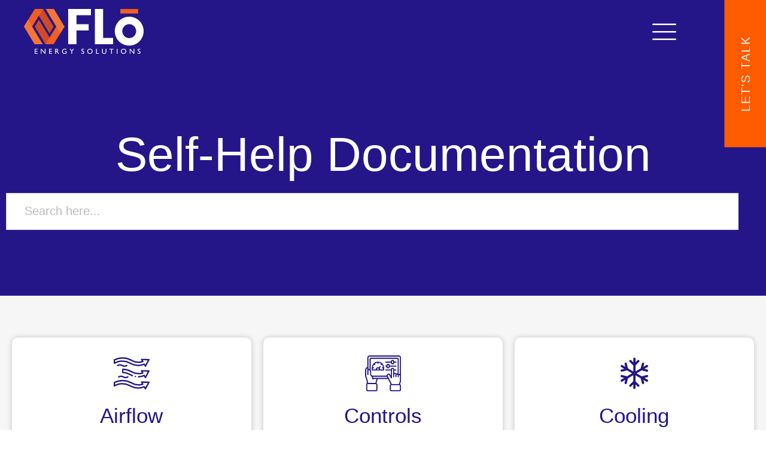

--- FILE ---
content_type: text/css
request_url: https://systemsflo.com/wp-content/themes/hello-theme-child-master/bootstrap-iso/css/style.css?ver=6.8.3
body_size: 23266
content:
.boots .ces-std {
  font-family: "Helvetica Neue", Helvetica, Arial, sans-serif;
  font-size: 12px;
  line-height: 1.428571429;
  /*!
 * Bootstrap v4.0.0 (https://getbootstrap.com)
 * Copyright 2011-2018 The Bootstrap Authors
 * Copyright 2011-2018 Twitter, Inc.
 * Licensed under MIT (https://github.com/twbs/bootstrap/blob/master/LICENSE)
 */ }
  .boots * :root {
    --blue: #007bff;
    --indigo: #6610f2;
    --purple: #6f42c1;
    --pink: #e83e8c;
    --red: #dc3545;
    --orange: #fd7e14;
    --yellow: #ffc107;
    --green: #28a745;
    --teal: #20c997;
    --cyan: #17a2b8;
    --white: #fff;
    --gray: #6c757d;
    --gray-dark: #343a40;
    --primary: #007bff;
    --secondary: #6c757d;
    --success: #28a745;
    --info: #17a2b8;
    --warning: #ffc107;
    --danger: #dc3545;
    --light: #f8f9fa;
    --dark: #343a40;
    --breakpoint-xs: 0;
    --breakpoint-sm: 576px;
    --breakpoint-md: 768px;
    --breakpoint-lg: 992px;
    --breakpoint-xl: 1200px;
    --font-family-sans-serif: -apple-system, BlinkMacSystemFont, "Segoe UI", Roboto, "Helvetica Neue", Arial, sans-serif, "Apple Color Emoji", "Segoe UI Emoji", "Segoe UI Symbol";
    --font-family-monospace: SFMono-Regular, Menlo, Monaco, Consolas, "Liberation Mono", "Courier New", monospace; }
  .boots * *,
  .boots * *::before,
  .boots * *::after {
    box-sizing: border-box; }
  .boots * html {
    font-family: sans-serif;
    line-height: 1.15;
    -webkit-text-size-adjust: 100%;
    -ms-text-size-adjust: 100%;
    -ms-overflow-style: scrollbar;
    -webkit-tap-highlight-color: transparent; }

@-ms-viewport {
  width: device-width; }
  .boots * article, .boots * aside, .boots * dialog, .boots * figcaption, .boots * figure, .boots * footer, .boots * header, .boots * hgroup, .boots * main, .boots * nav, .boots * section {
    display: block; }
  .boots .main {
    margin-top: 140px;
  }
  .site-header {
    background-color: #241688 !important;
  }
  form.boots {
    margin-top: 140px;
  }
  .boots * body {
    margin: 0;
    font-family: -apple-system, BlinkMacSystemFont, "Segoe UI", Roboto, "Helvetica Neue", Arial, sans-serif, "Apple Color Emoji", "Segoe UI Emoji", "Segoe UI Symbol";
    font-size: 1rem;
    font-weight: 400;
    line-height: 1.5;
    color: #212529;
    text-align: left;
    background-color: #fff; }
  .boots * [tabindex="-1"]:focus {
    outline: 0 !important; }
  .boots * hr {
    box-sizing: content-box;
    height: 0;
    overflow: visible; }
  .boots * h1, .boots * h2, .boots * h3, .boots * h4, .boots * h5, .boots * h6 {
    margin-top: 0;
    margin-bottom: 0.5rem; }
  .boots * p {
    margin-top: 0;
    margin-bottom: 1rem; }
  .boots * abbr[title],
  .boots * abbr[data-original-title] {
    text-decoration: underline;
    text-decoration: underline dotted;
    cursor: help;
    border-bottom: 0; }
  .boots * address {
    margin-bottom: 1rem;
    font-style: normal;
    line-height: inherit; }
  .boots * ol,
  .boots * ul,
  .boots * dl {
    margin-top: 0;
    margin-bottom: 1rem; }
  .boots * ol ol,
  .boots * ul ul,
  .boots * ol ul,
  .boots * ul ol {
    margin-bottom: 0; }
  .boots * dt {
    font-weight: 700; }
  .boots * dd {
    margin-bottom: .5rem;
    margin-left: 0; }
  .boots * blockquote {
    margin: 0 0 1rem; }
  .boots * dfn {
    font-style: italic; }
  .boots * b,
  .boots * strong {
    font-weight: bolder; }
  .boots * small {
    font-size: 80%; }
  .boots * sub,
  .boots * sup {
    position: relative;
    font-size: 75%;
    line-height: 0;
    vertical-align: baseline; }
  .boots * sub {
    bottom: -.25em; }
  .boots * sup {
    top: -.5em; }
  .boots * a {
    color: #007bff;
    text-decoration: none;
    background-color: transparent;
    -webkit-text-decoration-skip: objects; }
    .boots * a:hover {
      color: #0056b3;
      text-decoration: underline; }
  .boots * a:not([href]):not([tabindex]) {
    color: inherit;
    text-decoration: none; }
    .boots * a:not([href]):not([tabindex]):hover, .boots * a:not([href]):not([tabindex]):focus {
      color: inherit;
      text-decoration: none; }
    .boots * a:not([href]):not([tabindex]):focus {
      outline: 0; }
  .boots * pre,
  .boots * code,
  .boots * kbd,
  .boots * samp {
    font-family: monospace, monospace;
    font-size: 1em; }
  .boots * pre {
    margin-top: 0;
    margin-bottom: 1rem;
    overflow: auto;
    -ms-overflow-style: scrollbar; }
  .boots * figure {
    margin: 0 0 1rem; }
  .boots * img {
    vertical-align: middle;
    border-style: none; }
  .boots * svg:not(:root) {
    overflow: hidden; }
  .boots * table {
    border-collapse: collapse; }
  .boots * caption {
    padding-top: 0.75rem;
    padding-bottom: 0.75rem;
    color: #6c757d;
    text-align: left;
    caption-side: bottom; }
  .boots * th {
    text-align: inherit; }
  .boots * label {
    display: inline-block;
	font-size: 1em;
    margin-bottom: .5rem; }
  .boots * button {
    border-radius: 0; }
  .boots * button:focus {
    outline: 1px dotted;
    outline: 5px auto -webkit-focus-ring-color; }
  .boots * input,
  .boots * button,
  .boots * select,
  .boots * optgroup,
  .boots * textarea {
    margin: 0;
    font-family: inherit;
    font-size: inherit;
    line-height: inherit; }
  .boots * button,
  .boots * input {
    overflow: visible; }
  .boots * button,
  .boots * select {
    text-transform: none; }
  .boots * button,
  .boots * html [type="button"],
  .boots * [type="reset"],
  .boots * [type="submit"] {
    -webkit-appearance: button; }
  .boots * button::-moz-focus-inner,
  .boots * [type="button"]::-moz-focus-inner,
  .boots * [type="reset"]::-moz-focus-inner,
  .boots * [type="submit"]::-moz-focus-inner {
    padding: 0;
    border-style: none; }
  .boots * input[type="radio"],
  .boots * input[type="checkbox"] {
    box-sizing: border-box;
    padding: 0; }
  .boots * input[type="date"],
  .boots * input[type="time"],
  .boots * input[type="datetime-local"],
  .boots * input[type="month"] {
    -webkit-appearance: listbox; }
  .boots * textarea {
    overflow: auto;
    resize: vertical; }
  .boots * fieldset {
    min-width: 0;
    padding: 0;
    margin: 0;
    border: 0; }
  .boots * legend {
    display: block;
    width: 100%;
    max-width: 100%;
    padding: 0;
    margin-bottom: .5rem;
    font-size: 1.5rem;
    line-height: inherit;
    color: inherit;
    white-space: normal; }
  .boots * progress {
    vertical-align: baseline; }
  .boots * [type="number"]::-webkit-inner-spin-button,
  .boots * [type="number"]::-webkit-outer-spin-button {
    height: auto; }
  .boots * [type="search"] {
    outline-offset: -2px;
    -webkit-appearance: none; }
  .boots * [type="search"]::-webkit-search-cancel-button,
  .boots * [type="search"]::-webkit-search-decoration {
    -webkit-appearance: none; }
  .boots * ::-webkit-file-upload-button {
    font: inherit;
    -webkit-appearance: button; }
  .boots * output {
    display: inline-block; }
  .boots * summary {
    display: list-item;
    cursor: pointer; }
  .boots * template {
    display: none; }
  .boots * [hidden] {
    display: none !important; }
  .boots * h1, .boots * h2, .boots * h3, .boots * h4, .boots * h5, .boots * h6,
  .boots * .h1, .boots * .h2, .boots * .h3, .boots * .h4, .boots * .h5, .boots * .h6 {
    margin-bottom: 0.5rem;
    font-family: inherit;
    font-weight: 500;
    line-height: 1.2;
    color: inherit; }
  .boots * h1, .boots * .h1 {
    font-size: 2.5rem; }
  .boots * h2, .boots * .h2 {
    font-size: 2rem; }
  .boots * h3, .boots * .h3 {
    font-size: 1.75rem; }
  .boots * h4, .boots * .h4 {
    font-size: 1.5rem; }
  .boots * h5, .boots * .h5 {
    font-size: 1.25rem; }
  .boots * h6, .boots * .h6 {
    font-size: 1rem; }
  .boots * .lead {
    font-size: 1.25rem;
    font-weight: 300; }
  .boots * .display-1 {
    font-size: 6rem;
    font-weight: 300;
    line-height: 1.2; }
  .boots * .display-2 {
    font-size: 5.5rem;
    font-weight: 300;
    line-height: 1.2; }
  .boots * .display-3 {
    font-size: 4.5rem;
    font-weight: 300;
    line-height: 1.2; }
  .boots * .display-4 {
    font-size: 3.5rem;
    font-weight: 300;
    line-height: 1.2; }
  .boots * hr {
    margin-top: 1rem;
    margin-bottom: 1rem;
    border: 0;
    border-top: 1px solid rgba(0, 0, 0, 0.1); }
  .boots * small,
  .boots * .small {
    font-size: 80%;
    font-weight: 400; }
  .boots * mark,
  .boots * .mark {
    padding: 0.2em;
    background-color: #fcf8e3; }
  .boots * .list-unstyled {
    padding-left: 0;
    list-style: none; }
  .boots * .list-inline {
    padding-left: 0;
    list-style: none; }
  .boots * .list-inline-item {
    display: inline-block; }
    .boots * .list-inline-item:not(:last-child) {
      margin-right: 0.5rem; }
  .boots * .initialism {
    font-size: 90%;
    text-transform: uppercase; }
  .boots * .blockquote {
    margin-bottom: 1rem;
    font-size: 1.25rem; }
  .boots * .blockquote-footer {
    display: block;
    font-size: 80%;
    color: #6c757d; }
    .boots * .blockquote-footer::before {
      content: "\2014 \00A0"; }
  .boots * .img-fluid {
    max-width: 100%;
    height: auto; }
  .boots * .img-thumbnail {
    padding: 0.25rem;
    background-color: #fff;
    border: 1px solid #dee2e6;
    border-radius: 0.25rem;
    max-width: 100%;
    height: auto; }
  .boots * .figure {
    display: inline-block; }
  .boots * .figure-img {
    margin-bottom: 0.5rem;
    line-height: 1; }
  .boots * .figure-caption {
    font-size: 90%;
    color: #6c757d; }
  .boots * code,
  .boots * kbd,
  .boots * pre,
  .boots * samp {
    font-family: SFMono-Regular, Menlo, Monaco, Consolas, "Liberation Mono", "Courier New", monospace; }
  .boots * code {
    font-size: 87.5%;
    color: #e83e8c;
    word-break: break-word; }
    a > .boots * code {
      color: inherit; }
  .boots * kbd {
    padding: 0.2rem 0.4rem;
    font-size: 87.5%;
    color: #fff;
    background-color: #212529;
    border-radius: 0.2rem; }
    .boots * kbd kbd {
      padding: 0;
      font-size: 100%;
      font-weight: 700; }
  .boots * pre {
    display: block;
    font-size: 87.5%;
    color: #212529; }
    .boots * pre code {
      font-size: inherit;
      color: inherit;
      word-break: normal; }
  .boots * .pre-scrollable {
    max-height: 340px;
    overflow-y: scroll; }
  .boots .container {
    max-width: 100% !important;
  }
  .boots * .container {
    width: 100%;
    padding-right: 15px;
    padding-left: 15px;
    margin-right: auto;
    margin-left: auto; 
    }
    @media (min-width: 576px) {
      .boots * .container {
        max-width: 540px; } }
    @media (min-width: 768px) {
      .boots * .container {
        max-width: 720px; } }
    @media (min-width: 992px) {
      .boots * .container {
        max-width: 960px; } }
    @media (min-width: 1200px) {
      .boots * .container {
        max-width: 1140px; } }
  .boots * .container-fluid {
    width: 100%;
    padding-right: 15px;
    padding-left: 15px;
    margin-right: auto;
    margin-left: auto; }
  .boots * .row {
    display: flex;
    flex-wrap: wrap;
    margin-right: -15px;
    margin-left: -15px; }
  .boots * .no-gutters {
    margin-right: 0;
    margin-left: 0; }
    .boots * .no-gutters > .col,
    .boots * .no-gutters > [class*="col-"] {
      padding-right: 0;
      padding-left: 0; }
  .boots * .col-1, .boots * .col-2, .boots * .col-3, .boots * .col-4, .boots * .col-5, .boots * .col-6, .boots * .col-7, .boots * .col-8, .boots * .col-9, .boots * .col-10, .boots * .col-11, .boots * .col-12, .boots * .col, .boots * .col-auto, .boots * .col-sm-1, .boots * .col-sm-2, .boots * .col-sm-3, .boots * .col-sm-4, .boots * .col-sm-5, .boots * .col-sm-6, .boots * .col-sm-7, .boots * .col-sm-8, .boots * .col-sm-9, .boots * .col-sm-10, .boots * .col-sm-11, .boots * .col-sm-12, .boots * .col-sm, .boots * .col-sm-auto, .boots * .col-md-1, .boots * .col-md-2, .boots * .col-md-3, .boots * .col-md-4, .boots * .col-md-5, .boots * .col-md-6, .boots * .col-md-7, .boots * .col-md-8, .boots * .col-md-9, .boots * .col-md-10, .boots * .col-md-11, .boots * .col-md-12, .boots * .col-md, .boots * .col-md-auto, .boots * .col-lg-1, .boots * .col-lg-2, .boots * .col-lg-3, .boots * .col-lg-4, .boots * .col-lg-5, .boots * .col-lg-6, .boots * .col-lg-7, .boots * .col-lg-8, .boots * .col-lg-9, .boots * .col-lg-10, .boots * .col-lg-11, .boots * .col-lg-12, .boots * .col-lg, .boots * .col-lg-auto, .boots * .col-xl-1, .boots * .col-xl-2, .boots * .col-xl-3, .boots * .col-xl-4, .boots * .col-xl-5, .boots * .col-xl-6, .boots * .col-xl-7, .boots * .col-xl-8, .boots * .col-xl-9, .boots * .col-xl-10, .boots * .col-xl-11, .boots * .col-xl-12, .boots * .col-xl, .boots * .col-xl-auto {
    position: relative;
    width: 100%;
    min-height: 1px;
    padding-right: 15px;
    padding-left: 15px; }
  .boots * .col {
    flex-basis: 0;
    flex-grow: 1;
    max-width: 100%; }
  .boots * .col-auto {
    flex: 0 0 auto;
    width: auto;
    max-width: none; }
  .boots * .col-1 {
    flex: 0 0 8.33333%;
    max-width: 8.33333%; }
  .boots * .col-2 {
    flex: 0 0 16.66667%;
    max-width: 16.66667%; }
  .boots * .col-3 {
    flex: 0 0 25%;
    max-width: 25%; }
  .boots * .col-4 {
    flex: 0 0 33.33333%;
    max-width: 33.33333%; }
  .boots * .col-5 {
    flex: 0 0 41.66667%;
    max-width: 41.66667%; }
  .boots * .col-6 {
    flex: 0 0 50%;
    max-width: 50%; }
  .boots * .col-7 {
    flex: 0 0 58.33333%;
    max-width: 58.33333%; }
  .boots * .col-8 {
    flex: 0 0 66.66667%;
    max-width: 66.66667%; }
  .boots * .col-9 {
    flex: 0 0 75%;
    max-width: 75%; }
  .boots * .col-10 {
    flex: 0 0 83.33333%;
    max-width: 83.33333%; }
  .boots * .col-11 {
    flex: 0 0 91.66667%;
    max-width: 91.66667%; }
  .boots * .col-12 {
    flex: 0 0 100%;
    max-width: 100%; }
  .boots * .order-first {
    order: -1; }
  .boots * .order-last {
    order: 13; }
  .boots * .order-0 {
    order: 0; }
  .boots * .order-1 {
    order: 1; }
  .boots * .order-2 {
    order: 2; }
  .boots * .order-3 {
    order: 3; }
  .boots * .order-4 {
    order: 4; }
  .boots * .order-5 {
    order: 5; }
  .boots * .order-6 {
    order: 6; }
  .boots * .order-7 {
    order: 7; }
  .boots * .order-8 {
    order: 8; }
  .boots * .order-9 {
    order: 9; }
  .boots * .order-10 {
    order: 10; }
  .boots * .order-11 {
    order: 11; }
  .boots * .order-12 {
    order: 12; }
  .boots * .offset-1 {
    margin-left: 8.33333%; }
  .boots * .offset-2 {
    margin-left: 16.66667%; }
  .boots * .offset-3 {
    margin-left: 25%; }
  .boots * .offset-4 {
    margin-left: 33.33333%; }
  .boots * .offset-5 {
    margin-left: 41.66667%; }
  .boots * .offset-6 {
    margin-left: 50%; }
  .boots * .offset-7 {
    margin-left: 58.33333%; }
  .boots * .offset-8 {
    margin-left: 66.66667%; }
  .boots * .offset-9 {
    margin-left: 75%; }
  .boots * .offset-10 {
    margin-left: 83.33333%; }
  .boots * .offset-11 {
    margin-left: 91.66667%; }
  @media (min-width: 576px) {
    .boots * .col-sm {
      flex-basis: 0;
      flex-grow: 1;
      max-width: 100%; }
    .boots * .col-sm-auto {
      flex: 0 0 auto;
      width: auto;
      max-width: none; }
    .boots * .col-sm-1 {
      flex: 0 0 8.33333%;
      max-width: 8.33333%; }
    .boots * .col-sm-2 {
      flex: 0 0 16.66667%;
      max-width: 16.66667%; }
    .boots * .col-sm-3 {
      flex: 0 0 25%;
      max-width: 25%; }
    .boots * .col-sm-4 {
      flex: 0 0 33.33333%;
      max-width: 33.33333%; }
    .boots * .col-sm-5 {
      flex: 0 0 41.66667%;
      max-width: 41.66667%; }
    .boots * .col-sm-6 {
      flex: 0 0 50%;
      max-width: 50%; }
    .boots * .col-sm-7 {
      flex: 0 0 58.33333%;
      max-width: 58.33333%; }
    .boots * .col-sm-8 {
      flex: 0 0 66.66667%;
      max-width: 66.66667%; }
    .boots * .col-sm-9 {
      flex: 0 0 75%;
      max-width: 75%; }
    .boots * .col-sm-10 {
      flex: 0 0 83.33333%;
      max-width: 83.33333%; }
    .boots * .col-sm-11 {
      flex: 0 0 91.66667%;
      max-width: 91.66667%; }
    .boots * .col-sm-12 {
      flex: 0 0 100%;
      max-width: 100%; }
    .boots * .order-sm-first {
      order: -1; }
    .boots * .order-sm-last {
      order: 13; }
    .boots * .order-sm-0 {
      order: 0; }
    .boots * .order-sm-1 {
      order: 1; }
    .boots * .order-sm-2 {
      order: 2; }
    .boots * .order-sm-3 {
      order: 3; }
    .boots * .order-sm-4 {
      order: 4; }
    .boots * .order-sm-5 {
      order: 5; }
    .boots * .order-sm-6 {
      order: 6; }
    .boots * .order-sm-7 {
      order: 7; }
    .boots * .order-sm-8 {
      order: 8; }
    .boots * .order-sm-9 {
      order: 9; }
    .boots * .order-sm-10 {
      order: 10; }
    .boots * .order-sm-11 {
      order: 11; }
    .boots * .order-sm-12 {
      order: 12; }
    .boots * .offset-sm-0 {
      margin-left: 0; }
    .boots * .offset-sm-1 {
      margin-left: 8.33333%; }
    .boots * .offset-sm-2 {
      margin-left: 16.66667%; }
    .boots * .offset-sm-3 {
      margin-left: 25%; }
    .boots * .offset-sm-4 {
      margin-left: 33.33333%; }
    .boots * .offset-sm-5 {
      margin-left: 41.66667%; }
    .boots * .offset-sm-6 {
      margin-left: 50%; }
    .boots * .offset-sm-7 {
      margin-left: 58.33333%; }
    .boots * .offset-sm-8 {
      margin-left: 66.66667%; }
    .boots * .offset-sm-9 {
      margin-left: 75%; }
    .boots * .offset-sm-10 {
      margin-left: 83.33333%; }
    .boots * .offset-sm-11 {
      margin-left: 91.66667%; } }
  @media (min-width: 768px) {
    .boots * .col-md {
      flex-basis: 0;
      flex-grow: 1;
      max-width: 100%; }
    .boots * .col-md-auto {
      flex: 0 0 auto;
      width: auto;
      max-width: none; }
    .boots * .col-md-1 {
      flex: 0 0 8.33333%;
      max-width: 8.33333%; }
    .boots * .col-md-2 {
      flex: 0 0 16.66667%;
      max-width: 16.66667%; }
    .boots * .col-md-3 {
      flex: 0 0 25%;
      max-width: 25%; }
    .boots * .col-md-4 {
      flex: 0 0 33.33333%;
      max-width: 33.33333%; }
    .boots * .col-md-5 {
      flex: 0 0 41.66667%;
      max-width: 41.66667%; }
    .boots * .col-md-6 {
      flex: 0 0 50%;
      max-width: 50%; }
    .boots * .col-md-7 {
      flex: 0 0 58.33333%;
      max-width: 58.33333%; }
    .boots * .col-md-8 {
      flex: 0 0 66.66667%;
      max-width: 66.66667%; }
    .boots * .col-md-9 {
      flex: 0 0 75%;
      max-width: 75%; }
    .boots * .col-md-10 {
      flex: 0 0 83.33333%;
      max-width: 83.33333%; }
    .boots * .col-md-11 {
      flex: 0 0 91.66667%;
      max-width: 91.66667%; }
    .boots * .col-md-12 {
      flex: 0 0 100%;
      max-width: 100%; }
    .boots * .order-md-first {
      order: -1; }
    .boots * .order-md-last {
      order: 13; }
    .boots * .order-md-0 {
      order: 0; }
    .boots * .order-md-1 {
      order: 1; }
    .boots * .order-md-2 {
      order: 2; }
    .boots * .order-md-3 {
      order: 3; }
    .boots * .order-md-4 {
      order: 4; }
    .boots * .order-md-5 {
      order: 5; }
    .boots * .order-md-6 {
      order: 6; }
    .boots * .order-md-7 {
      order: 7; }
    .boots * .order-md-8 {
      order: 8; }
    .boots * .order-md-9 {
      order: 9; }
    .boots * .order-md-10 {
      order: 10; }
    .boots * .order-md-11 {
      order: 11; }
    .boots * .order-md-12 {
      order: 12; }
    .boots * .offset-md-0 {
      margin-left: 0; }
    .boots * .offset-md-1 {
      margin-left: 8.33333%; }
    .boots * .offset-md-2 {
      margin-left: 16.66667%; }
    .boots * .offset-md-3 {
      margin-left: 25%; }
    .boots * .offset-md-4 {
      margin-left: 33.33333%; }
    .boots * .offset-md-5 {
      margin-left: 41.66667%; }
    .boots * .offset-md-6 {
      margin-left: 50%; }
    .boots * .offset-md-7 {
      margin-left: 58.33333%; }
    .boots * .offset-md-8 {
      margin-left: 66.66667%; }
    .boots * .offset-md-9 {
      margin-left: 75%; }
    .boots * .offset-md-10 {
      margin-left: 83.33333%; }
    .boots * .offset-md-11 {
      margin-left: 91.66667%; } }
  @media (min-width: 992px) {
    .boots * .col-lg {
      flex-basis: 0;
      flex-grow: 1;
      max-width: 100%; }
    .boots * .col-lg-auto {
      flex: 0 0 auto;
      width: auto;
      max-width: none; }
    .boots * .col-lg-1 {
      flex: 0 0 8.33333%;
      max-width: 8.33333%; }
    .boots * .col-lg-2 {
      flex: 0 0 16.66667%;
      max-width: 16.66667%; }
    .boots * .col-lg-3 {
      flex: 0 0 25%;
      max-width: 25%; }
    .boots * .col-lg-4 {
      flex: 0 0 33.33333%;
      max-width: 33.33333%; }
    .boots * .col-lg-5 {
      flex: 0 0 41.66667%;
      max-width: 41.66667%; }
    .boots * .col-lg-6 {
      flex: 0 0 50%;
      max-width: 50%; }
    .boots * .col-lg-7 {
      flex: 0 0 58.33333%;
      max-width: 58.33333%; }
    .boots * .col-lg-8 {
      flex: 0 0 66.66667%;
      max-width: 66.66667%; }
    .boots * .col-lg-9 {
      flex: 0 0 75%;
      max-width: 75%; }
    .boots * .col-lg-10 {
      flex: 0 0 83.33333%;
      max-width: 83.33333%; }
    .boots * .col-lg-11 {
      flex: 0 0 91.66667%;
      max-width: 91.66667%; }
    .boots * .col-lg-12 {
      flex: 0 0 100%;
      max-width: 100%; }
    .boots * .order-lg-first {
      order: -1; }
    .boots * .order-lg-last {
      order: 13; }
    .boots * .order-lg-0 {
      order: 0; }
    .boots * .order-lg-1 {
      order: 1; }
    .boots * .order-lg-2 {
      order: 2; }
    .boots * .order-lg-3 {
      order: 3; }
    .boots * .order-lg-4 {
      order: 4; }
    .boots * .order-lg-5 {
      order: 5; }
    .boots * .order-lg-6 {
      order: 6; }
    .boots * .order-lg-7 {
      order: 7; }
    .boots * .order-lg-8 {
      order: 8; }
    .boots * .order-lg-9 {
      order: 9; }
    .boots * .order-lg-10 {
      order: 10; }
    .boots * .order-lg-11 {
      order: 11; }
    .boots * .order-lg-12 {
      order: 12; }
    .boots * .offset-lg-0 {
      margin-left: 0; }
    .boots * .offset-lg-1 {
      margin-left: 8.33333%; }
    .boots * .offset-lg-2 {
      margin-left: 16.66667%; }
    .boots * .offset-lg-3 {
      margin-left: 25%; }
    .boots * .offset-lg-4 {
      margin-left: 33.33333%; }
    .boots * .offset-lg-5 {
      margin-left: 41.66667%; }
    .boots * .offset-lg-6 {
      margin-left: 50%; }
    .boots * .offset-lg-7 {
      margin-left: 58.33333%; }
    .boots * .offset-lg-8 {
      margin-left: 66.66667%; }
    .boots * .offset-lg-9 {
      margin-left: 75%; }
    .boots * .offset-lg-10 {
      margin-left: 83.33333%; }
    .boots * .offset-lg-11 {
      margin-left: 91.66667%; } }
  @media (min-width: 1200px) {
    .boots * .col-xl {
      flex-basis: 0;
      flex-grow: 1;
      max-width: 100%; }
    .boots * .col-xl-auto {
      flex: 0 0 auto;
      width: auto;
      max-width: none; }
    .boots * .col-xl-1 {
      flex: 0 0 8.33333%;
      max-width: 8.33333%; }
    .boots * .col-xl-2 {
      flex: 0 0 16.66667%;
      max-width: 16.66667%; }
    .boots * .col-xl-3 {
      flex: 0 0 25%;
      max-width: 25%; }
    .boots * .col-xl-4 {
      flex: 0 0 33.33333%;
      max-width: 33.33333%; }
    .boots * .col-xl-5 {
      flex: 0 0 41.66667%;
      max-width: 41.66667%; }
    .boots * .col-xl-6 {
      flex: 0 0 50%;
      max-width: 50%; }
    .boots * .col-xl-7 {
      flex: 0 0 58.33333%;
      max-width: 58.33333%; }
    .boots * .col-xl-8 {
      flex: 0 0 66.66667%;
      max-width: 66.66667%; }
    .boots * .col-xl-9 {
      flex: 0 0 75%;
      max-width: 75%; }
    .boots * .col-xl-10 {
      flex: 0 0 83.33333%;
      max-width: 83.33333%; }
    .boots * .col-xl-11 {
      flex: 0 0 91.66667%;
      max-width: 91.66667%; }
    .boots * .col-xl-12 {
      flex: 0 0 100%;
      max-width: 100%; }
    .boots * .order-xl-first {
      order: -1; }
    .boots * .order-xl-last {
      order: 13; }
    .boots * .order-xl-0 {
      order: 0; }
    .boots * .order-xl-1 {
      order: 1; }
    .boots * .order-xl-2 {
      order: 2; }
    .boots * .order-xl-3 {
      order: 3; }
    .boots * .order-xl-4 {
      order: 4; }
    .boots * .order-xl-5 {
      order: 5; }
    .boots * .order-xl-6 {
      order: 6; }
    .boots * .order-xl-7 {
      order: 7; }
    .boots * .order-xl-8 {
      order: 8; }
    .boots * .order-xl-9 {
      order: 9; }
    .boots * .order-xl-10 {
      order: 10; }
    .boots * .order-xl-11 {
      order: 11; }
    .boots * .order-xl-12 {
      order: 12; }
    .boots * .offset-xl-0 {
      margin-left: 0; }
    .boots * .offset-xl-1 {
      margin-left: 8.33333%; }
    .boots * .offset-xl-2 {
      margin-left: 16.66667%; }
    .boots * .offset-xl-3 {
      margin-left: 25%; }
    .boots * .offset-xl-4 {
      margin-left: 33.33333%; }
    .boots * .offset-xl-5 {
      margin-left: 41.66667%; }
    .boots * .offset-xl-6 {
      margin-left: 50%; }
    .boots * .offset-xl-7 {
      margin-left: 58.33333%; }
    .boots * .offset-xl-8 {
      margin-left: 66.66667%; }
    .boots * .offset-xl-9 {
      margin-left: 75%; }
    .boots * .offset-xl-10 {
      margin-left: 83.33333%; }
    .boots * .offset-xl-11 {
      margin-left: 91.66667%; } }
  .boots * .table {
    width: 100%;
    max-width: 100%;
    margin-bottom: 1rem;
    background-color: transparent; }
    .boots * .table th,
    .boots * .table td {
      padding: 0.75rem;
      vertical-align: top;
      border-top: 1px solid #dee2e6; }
    .boots * .table thead th {
      vertical-align: bottom;
      border-bottom: 2px solid #dee2e6; }
    .boots * .table tbody + tbody {
      border-top: 2px solid #dee2e6; }
    .boots * .table .table {
      background-color: #fff; }
  .boots * .table-sm th,
  .boots * .table-sm td {
    padding: 0.3rem; }
  .boots * .table-bordered {
    border: 1px solid #dee2e6; }
    .boots * .table-bordered th,
    .boots * .table-bordered td {
      border: 1px solid #dee2e6; }
    .boots * .table-bordered thead th,
    .boots * .table-bordered thead td {
      border-bottom-width: 2px; }
  .boots * .table-striped tbody tr:nth-of-type(odd) {
    background-color: rgba(0, 0, 0, 0.05); }
  .boots * .table-hover tbody tr:hover {
    background-color: rgba(0, 0, 0, 0.075); }
  .boots * .table-primary,
  .boots * .table-primary > th,
  .boots * .table-primary > td {
    background-color: #b8daff; }
  .boots * .table-hover .table-primary:hover {
    background-color: #9fcdff; }
    .boots * .table-hover .table-primary:hover > td,
    .boots * .table-hover .table-primary:hover > th {
      background-color: #9fcdff; }
  .boots * .table-secondary,
  .boots * .table-secondary > th,
  .boots * .table-secondary > td {
    background-color: #d6d8db; }
  .boots * .table-hover .table-secondary:hover {
    background-color: #c8cbcf; }
    .boots * .table-hover .table-secondary:hover > td,
    .boots * .table-hover .table-secondary:hover > th {
      background-color: #c8cbcf; }
  .boots * .table-success,
  .boots * .table-success > th,
  .boots * .table-success > td {
    background-color: #c3e6cb; }
  .boots * .table-hover .table-success:hover {
    background-color: #b1dfbb; }
    .boots * .table-hover .table-success:hover > td,
    .boots * .table-hover .table-success:hover > th {
      background-color: #b1dfbb; }
  .boots * .table-info,
  .boots * .table-info > th,
  .boots * .table-info > td {
    background-color: #bee5eb; }
  .boots * .table-hover .table-info:hover {
    background-color: #abdde5; }
    .boots * .table-hover .table-info:hover > td,
    .boots * .table-hover .table-info:hover > th {
      background-color: #abdde5; }
  .boots * .table-warning,
  .boots * .table-warning > th,
  .boots * .table-warning > td {
    background-color: #ffeeba; }
  .boots * .table-hover .table-warning:hover {
    background-color: #ffe8a1; }
    .boots * .table-hover .table-warning:hover > td,
    .boots * .table-hover .table-warning:hover > th {
      background-color: #ffe8a1; }
  .boots * .table-danger,
  .boots * .table-danger > th,
  .boots * .table-danger > td {
    background-color: #f5c6cb; }
  .boots * .table-hover .table-danger:hover {
    background-color: #f1b0b7; }
    .boots * .table-hover .table-danger:hover > td,
    .boots * .table-hover .table-danger:hover > th {
      background-color: #f1b0b7; }
  .boots * .table-light,
  .boots * .table-light > th,
  .boots * .table-light > td {
    background-color: #fdfdfe; }
  .boots * .table-hover .table-light:hover {
    background-color: #ececf6; }
    .boots * .table-hover .table-light:hover > td,
    .boots * .table-hover .table-light:hover > th {
      background-color: #ececf6; }
  .boots * .table-dark,
  .boots * .table-dark > th,
  .boots * .table-dark > td {
    background-color: #c6c8ca; }
  .boots * .table-hover .table-dark:hover {
    background-color: #b9bbbe; }
    .boots * .table-hover .table-dark:hover > td,
    .boots * .table-hover .table-dark:hover > th {
      background-color: #b9bbbe; }
  .boots * .table-active,
  .boots * .table-active > th,
  .boots * .table-active > td {
    background-color: rgba(0, 0, 0, 0.075); }
  .boots * .table-hover .table-active:hover {
    background-color: rgba(0, 0, 0, 0.075); }
    .boots * .table-hover .table-active:hover > td,
    .boots * .table-hover .table-active:hover > th {
      background-color: rgba(0, 0, 0, 0.075); }
  .boots * .table .thead-dark th {
    color: #fff;
    background-color: #212529;
    border-color: #32383e; }
  .boots * .table .thead-light th {
    color: #495057;
    background-color: #e9ecef;
    border-color: #dee2e6; }
  .boots * .table-dark {
    color: #fff;
    background-color: #212529; }
    .boots * .table-dark th,
    .boots * .table-dark td,
    .boots * .table-dark thead th {
      border-color: #32383e; }
    .boots * .table-dark.table-bordered {
      border: 0; }
    .boots * .table-dark.table-striped tbody tr:nth-of-type(odd) {
      background-color: rgba(255, 255, 255, 0.05); }
    .boots * .table-dark.table-hover tbody tr:hover {
      background-color: rgba(255, 255, 255, 0.075); }
  @media (max-width: 575.98px) {
    .boots * .table-responsive-sm {
      display: block;
      width: 100%;
      overflow-x: auto;
      -webkit-overflow-scrolling: touch;
      -ms-overflow-style: -ms-autohiding-scrollbar; }
      .boots * .table-responsive-sm > .table-bordered {
        border: 0; } }
  @media (max-width: 767.98px) {
    .boots * .table-responsive-md {
      display: block;
      width: 100%;
      overflow-x: auto;
      -webkit-overflow-scrolling: touch;
      -ms-overflow-style: -ms-autohiding-scrollbar; }
      .boots * .table-responsive-md > .table-bordered {
        border: 0; } }
  @media (max-width: 991.98px) {
    .boots * .table-responsive-lg {
      display: block;
      width: 100%;
      overflow-x: auto;
      -webkit-overflow-scrolling: touch;
      -ms-overflow-style: -ms-autohiding-scrollbar; }
      .boots * .table-responsive-lg > .table-bordered {
        border: 0; } }
  @media (max-width: 1199.98px) {
    .boots * .table-responsive-xl {
      display: block;
      width: 100%;
      overflow-x: auto;
      -webkit-overflow-scrolling: touch;
      -ms-overflow-style: -ms-autohiding-scrollbar; }
      .boots * .table-responsive-xl > .table-bordered {
        border: 0; } }
  .boots * .table-responsive {
    display: block;
    width: 100%;
    overflow-x: auto;
    -webkit-overflow-scrolling: touch;
    -ms-overflow-style: -ms-autohiding-scrollbar; }
    .boots * .table-responsive > .table-bordered {
      border: 0; }
  .boots * .form-control {
    display: block;
    width: 100%;
    padding: 0.375rem 0.75rem;
    font-size: 1rem;
    line-height: 1.5;
    color: #495057;
    background-color: #fff;
    background-clip: padding-box;
    border: 1px solid #ced4da;
    border-radius: 0.25rem;
    transition: border-color 0.15s ease-in-out, box-shadow 0.15s ease-in-out; }
    .boots * .form-control::-ms-expand {
      background-color: transparent;
      border: 0; }
    .boots * .form-control:focus {
      color: #495057;
      background-color: #fff;
      border-color: #80bdff;
      outline: 0;
      box-shadow: 0 0 0 0.2rem rgba(0, 123, 255, 0.25); }
    .boots * .form-control::placeholder {
      color: #6c757d;
      opacity: 1; }
    .boots * .form-control:disabled, .boots * .form-control[readonly] {
      background-color: #e9ecef;
      opacity: 1; }
  .boots * select.form-control:not([size]):not([multiple]) {
    height: calc(2.25rem + 2px); }
  .boots * select.form-control:focus::-ms-value {
    color: #495057;
    background-color: #fff; }
  .boots * .form-control-file,
  .boots * .form-control-range {
    display: block;
    width: 100%; }
  .boots * .col-form-label {
    padding-top: calc(0.375rem + 1px);
    padding-bottom: calc(0.375rem + 1px);
    margin-bottom: 0;
    font-size: inherit;
    line-height: 1.5; }
  .boots * .col-form-label-lg {
    padding-top: calc(0.5rem + 1px);
    padding-bottom: calc(0.5rem + 1px);
    font-size: 1.25rem;
    line-height: 1.5; }
  .boots * .col-form-label-sm {
    padding-top: calc(0.25rem + 1px);
    padding-bottom: calc(0.25rem + 1px);
    font-size: 0.875rem;
    line-height: 1.5; }
  .boots * .form-control-plaintext {
    display: block;
    padding-top: 0.375rem;
    padding-bottom: 0.375rem;
    margin-bottom: 0;
    line-height: 1.5;
    background-color: transparent;
    border: solid transparent;
    border-width: 1px 0; }
    .boots * .form-control-plaintext.form-control-sm, .boots * .input-group-sm > .form-control-plaintext.form-control, .boots * .input-group-sm > .input-group-prepend > .form-control-plaintext.input-group-text, .boots * .input-group-sm > .input-group-append > .form-control-plaintext.input-group-text, .boots * .input-group-sm > .input-group-prepend > .form-control-plaintext.btn, .boots * .input-group-sm > .input-group-append > .form-control-plaintext.btn, .boots * .form-control-plaintext.form-control-lg, .boots * .input-group-lg > .form-control-plaintext.form-control, .boots * .input-group-lg > .input-group-prepend > .form-control-plaintext.input-group-text, .boots * .input-group-lg > .input-group-append > .form-control-plaintext.input-group-text, .boots * .input-group-lg > .input-group-prepend > .form-control-plaintext.btn, .boots * .input-group-lg > .input-group-append > .form-control-plaintext.btn {
      padding-right: 0;
      padding-left: 0; }
  .boots * .form-control-sm, .boots * .input-group-sm > .form-control, .boots * .input-group-sm > .input-group-prepend > .input-group-text, .boots * .input-group-sm > .input-group-append > .input-group-text, .boots * .input-group-sm > .input-group-prepend > .btn, .boots * .input-group-sm > .input-group-append > .btn {
    padding: 0.15rem 0.15rem;
    border: 1px solid #ced4da;
    /*font-size: 0.875rem;*/
    line-height: 1.5;
    border-radius: 0.2rem; }
  .boots * select.form-control-sm:not([size]):not([multiple]), .boots * .input-group-sm > select.form-control:not([size]):not([multiple]), .boots * .input-group-sm > .input-group-prepend > select.input-group-text:not([size]):not([multiple]), .boots * .input-group-sm > .input-group-append > select.input-group-text:not([size]):not([multiple]), .boots * .input-group-sm > .input-group-prepend > select.btn:not([size]):not([multiple]), .boots * .input-group-sm > .input-group-append > select.btn:not([size]):not([multiple]) {
    height: calc(1.4125rem + 2px); }
  .boots * .form-control-lg, .boots * .input-group-lg > .form-control, .boots * .input-group-lg > .input-group-prepend > .input-group-text, .boots * .input-group-lg > .input-group-append > .input-group-text, .boots * .input-group-lg > .input-group-prepend > .btn, .boots * .input-group-lg > .input-group-append > .btn {
    padding: 0.5rem 1rem;
    font-size: 1.25rem;
    line-height: 1.5;
    border-radius: 0.3rem; }
  .boots * select.form-control-lg:not([size]):not([multiple]), .boots * .input-group-lg > select.form-control:not([size]):not([multiple]), .boots * .input-group-lg > .input-group-prepend > select.input-group-text:not([size]):not([multiple]), .boots * .input-group-lg > .input-group-append > select.input-group-text:not([size]):not([multiple]), .boots * .input-group-lg > .input-group-prepend > select.btn:not([size]):not([multiple]), .boots * .input-group-lg > .input-group-append > select.btn:not([size]):not([multiple]) {
    height: calc(2.875rem + 2px); }
  .boots * .form-group {
    margin-bottom: 1rem; }
  .boots * .form-text {
    display: block;
    margin-top: 0.25rem; }
  .boots * .form-row {
    display: flex;
    flex-wrap: wrap;
    margin-right: -5px;
    margin-left: -5px; }
    .boots * .form-row > .col,
    .boots * .form-row > [class*="col-"] {
      padding-right: 5px;
      padding-left: 5px; }
  .boots * .form-check {
    position: relative;
    display: block;
    padding-left: 1.25rem; }
  .boots * .form-check-input {
    position: absolute;
    margin-top: 0.3rem;
    margin-left: -1.25rem; }
    .boots * .form-check-input:disabled ~ .form-check-label {
      color: #6c757d; }
  .boots * .form-check-label {
    margin-bottom: 0; }
  .boots * .form-check-inline {
    display: inline-flex;
    align-items: center;
    padding-left: 0;
    margin-right: 0.75rem; }
    .boots * .form-check-inline .form-check-input {
      position: static;
      margin-top: 0;
      margin-right: 0.3125rem;
      margin-left: 0; }
  .boots * .valid-feedback {
    display: none;
    width: 100%;
    margin-top: 0.25rem;
    font-size: 80%;
    color: #28a745; }
  .boots * .valid-tooltip {
    position: absolute;
    top: 100%;
    z-index: 5;
    display: none;
    max-width: 100%;
    padding: .5rem;
    margin-top: .1rem;
    font-size: .875rem;
    line-height: 1;
    color: #fff;
    background-color: rgba(40, 167, 69, 0.8);
    border-radius: .2rem; }
  .was-validated .boots * .form-control:valid, .boots * .form-control.is-valid, .was-validated
  .boots * .custom-select:valid,
  .boots * .custom-select.is-valid {
    border-color: #28a745; }
    .was-validated .boots * .form-control:valid:focus, .boots * .form-control.is-valid:focus, .was-validated
    .boots * .custom-select:valid:focus,
    .boots * .custom-select.is-valid:focus {
      border-color: #28a745;
      box-shadow: 0 0 0 0.2rem rgba(40, 167, 69, 0.25); }
    .was-validated .boots * .form-control:valid ~ .valid-feedback,
    .was-validated .boots * .form-control:valid ~ .valid-tooltip, .boots * .form-control.is-valid ~ .valid-feedback,
    .boots * .form-control.is-valid ~ .valid-tooltip, .was-validated
    .boots * .custom-select:valid ~ .valid-feedback,
    .was-validated
    .boots * .custom-select:valid ~ .valid-tooltip,
    .boots * .custom-select.is-valid ~ .valid-feedback,
    .boots * .custom-select.is-valid ~ .valid-tooltip {
      display: block; }
  .was-validated .boots * .form-check-input:valid ~ .form-check-label, .boots * .form-check-input.is-valid ~ .form-check-label {
    color: #28a745; }
  .was-validated .boots * .form-check-input:valid ~ .valid-feedback,
  .was-validated .boots * .form-check-input:valid ~ .valid-tooltip, .boots * .form-check-input.is-valid ~ .valid-feedback,
  .boots * .form-check-input.is-valid ~ .valid-tooltip {
    display: block; }
  .was-validated .boots * .custom-control-input:valid ~ .custom-control-label, .boots * .custom-control-input.is-valid ~ .custom-control-label {
    color: #28a745; }
    .was-validated .boots * .custom-control-input:valid ~ .custom-control-label::before, .boots * .custom-control-input.is-valid ~ .custom-control-label::before {
      background-color: #71dd8a; }
  .was-validated .boots * .custom-control-input:valid ~ .valid-feedback,
  .was-validated .boots * .custom-control-input:valid ~ .valid-tooltip, .boots * .custom-control-input.is-valid ~ .valid-feedback,
  .boots * .custom-control-input.is-valid ~ .valid-tooltip {
    display: block; }
  .was-validated .boots * .custom-control-input:valid:checked ~ .custom-control-label::before, .boots * .custom-control-input.is-valid:checked ~ .custom-control-label::before {
    background-color: #34ce57; }
  .was-validated .boots * .custom-control-input:valid:focus ~ .custom-control-label::before, .boots * .custom-control-input.is-valid:focus ~ .custom-control-label::before {
    box-shadow: 0 0 0 1px #fff, 0 0 0 0.2rem rgba(40, 167, 69, 0.25); }
  .was-validated .boots * .custom-file-input:valid ~ .custom-file-label, .boots * .custom-file-input.is-valid ~ .custom-file-label {
    border-color: #28a745; }
    .was-validated .boots * .custom-file-input:valid ~ .custom-file-label::before, .boots * .custom-file-input.is-valid ~ .custom-file-label::before {
      border-color: inherit; }
  .was-validated .boots * .custom-file-input:valid ~ .valid-feedback,
  .was-validated .boots * .custom-file-input:valid ~ .valid-tooltip, .boots * .custom-file-input.is-valid ~ .valid-feedback,
  .boots * .custom-file-input.is-valid ~ .valid-tooltip {
    display: block; }
  .was-validated .boots * .custom-file-input:valid:focus ~ .custom-file-label, .boots * .custom-file-input.is-valid:focus ~ .custom-file-label {
    box-shadow: 0 0 0 0.2rem rgba(40, 167, 69, 0.25); }
  .boots * .invalid-feedback {
    display: none;
    width: 100%;
    margin-top: 0.25rem;
    font-size: 80%;
    color: #dc3545; }
  .boots * .invalid-tooltip {
    position: absolute;
    top: 100%;
    z-index: 5;
    display: none;
    max-width: 100%;
    padding: .5rem;
    margin-top: .1rem;
    font-size: .875rem;
    line-height: 1;
    color: #fff;
    background-color: rgba(220, 53, 69, 0.8);
    border-radius: .2rem; }
  .was-validated .boots * .form-control:invalid, .boots * .form-control.is-invalid, .was-validated
  .boots * .custom-select:invalid,
  .boots * .custom-select.is-invalid {
    border-color: #dc3545; }
    .was-validated .boots * .form-control:invalid:focus, .boots * .form-control.is-invalid:focus, .was-validated
    .boots * .custom-select:invalid:focus,
    .boots * .custom-select.is-invalid:focus {
      border-color: #dc3545;
      box-shadow: 0 0 0 0.2rem rgba(220, 53, 69, 0.25); }
    .was-validated .boots * .form-control:invalid ~ .invalid-feedback,
    .was-validated .boots * .form-control:invalid ~ .invalid-tooltip, .boots * .form-control.is-invalid ~ .invalid-feedback,
    .boots * .form-control.is-invalid ~ .invalid-tooltip, .was-validated
    .boots * .custom-select:invalid ~ .invalid-feedback,
    .was-validated
    .boots * .custom-select:invalid ~ .invalid-tooltip,
    .boots * .custom-select.is-invalid ~ .invalid-feedback,
    .boots * .custom-select.is-invalid ~ .invalid-tooltip {
      display: block; }
  .was-validated .boots * .form-check-input:invalid ~ .form-check-label, .boots * .form-check-input.is-invalid ~ .form-check-label {
    color: #dc3545; }
  .was-validated .boots * .form-check-input:invalid ~ .invalid-feedback,
  .was-validated .boots * .form-check-input:invalid ~ .invalid-tooltip, .boots * .form-check-input.is-invalid ~ .invalid-feedback,
  .boots * .form-check-input.is-invalid ~ .invalid-tooltip {
    display: block; }
  .was-validated .boots * .custom-control-input:invalid ~ .custom-control-label, .boots * .custom-control-input.is-invalid ~ .custom-control-label {
    color: #dc3545; }
    .was-validated .boots * .custom-control-input:invalid ~ .custom-control-label::before, .boots * .custom-control-input.is-invalid ~ .custom-control-label::before {
      background-color: #efa2a9; }
  .was-validated .boots * .custom-control-input:invalid ~ .invalid-feedback,
  .was-validated .boots * .custom-control-input:invalid ~ .invalid-tooltip, .boots * .custom-control-input.is-invalid ~ .invalid-feedback,
  .boots * .custom-control-input.is-invalid ~ .invalid-tooltip {
    display: block; }
  .was-validated .boots * .custom-control-input:invalid:checked ~ .custom-control-label::before, .boots * .custom-control-input.is-invalid:checked ~ .custom-control-label::before {
    background-color: #e4606d; }
  .was-validated .boots * .custom-control-input:invalid:focus ~ .custom-control-label::before, .boots * .custom-control-input.is-invalid:focus ~ .custom-control-label::before {
    box-shadow: 0 0 0 1px #fff, 0 0 0 0.2rem rgba(220, 53, 69, 0.25); }
  .was-validated .boots * .custom-file-input:invalid ~ .custom-file-label, .boots * .custom-file-input.is-invalid ~ .custom-file-label {
    border-color: #dc3545; }
    .was-validated .boots * .custom-file-input:invalid ~ .custom-file-label::before, .boots * .custom-file-input.is-invalid ~ .custom-file-label::before {
      border-color: inherit; }
  .was-validated .boots * .custom-file-input:invalid ~ .invalid-feedback,
  .was-validated .boots * .custom-file-input:invalid ~ .invalid-tooltip, .boots * .custom-file-input.is-invalid ~ .invalid-feedback,
  .boots * .custom-file-input.is-invalid ~ .invalid-tooltip {
    display: block; }
  .was-validated .boots * .custom-file-input:invalid:focus ~ .custom-file-label, .boots * .custom-file-input.is-invalid:focus ~ .custom-file-label {
    box-shadow: 0 0 0 0.2rem rgba(220, 53, 69, 0.25); }
  .boots * .form-inline {
    display: flex;
    flex-flow: row wrap;
    align-items: center; }
    .boots * .form-inline .form-check {
      width: 100%; }
    @media (min-width: 576px) {
      .boots * .form-inline label {
        display: flex;
        align-items: center;
        justify-content: center;
        margin-bottom: 0; }
      .boots * .form-inline .form-group {
        display: flex;
        flex: 0 0 auto;
        flex-flow: row wrap;
        align-items: center;
        margin-bottom: 0; }
      .boots * .form-inline .form-control {
        display: inline-block;
        width: auto;
        vertical-align: middle; }
      .boots * .form-inline .form-control-plaintext {
        display: inline-block; }
      .boots * .form-inline .input-group {
        width: auto; }
      .boots * .form-inline .form-check {
        display: flex;
        align-items: center;
        justify-content: center;
        width: auto;
        padding-left: 0; }
      .boots * .form-inline .form-check-input {
        position: relative;
        margin-top: 0;
        margin-right: 0.25rem;
        margin-left: 0; }
      .boots * .form-inline .custom-control {
        align-items: center;
        justify-content: center; }
      .boots * .form-inline .custom-control-label {
        margin-bottom: 0; } }
  .boots * .btn {
    display: inline-block;
    font-weight: 400;
    text-align: center;
    white-space: nowrap;
    vertical-align: middle;
    user-select: none;
    border: 1px solid transparent;
    padding: 0.375rem 0.75rem;
    font-size: 1rem;
    line-height: 1.5;
    border-radius: 0.25rem;
    transition: color 0.15s ease-in-out, background-color 0.15s ease-in-out, border-color 0.15s ease-in-out, box-shadow 0.15s ease-in-out; }
    .boots * .btn:hover, .boots * .btn:focus {
      text-decoration: none; }
    .boots * .btn:focus, .boots * .btn.focus {
      outline: 0;
      box-shadow: 0 0 0 0.2rem rgba(0, 123, 255, 0.25); }
    .boots * .btn.disabled, .boots * .btn:disabled {
      opacity: 0.65; }
    .boots * .btn:not(:disabled):not(.disabled) {
      cursor: pointer; }
    .boots * .btn:not(:disabled):not(.disabled):active, .boots * .btn:not(:disabled):not(.disabled).active {
      background-image: none; }
  .boots * a.btn.disabled,
  .boots * fieldset:disabled a.btn {
    pointer-events: none; }
  .boots * .btn-primary {
    color: #fff;
    background-color: #007bff;
    border-color: #007bff; }
    .boots * .btn-primary:hover {
      color: #fff;
      background-color: #0069d9;
      border-color: #0062cc; }
    .boots * .btn-primary:focus, .boots * .btn-primary.focus {
      box-shadow: 0 0 0 0.2rem rgba(0, 123, 255, 0.5); }
    .boots * .btn-primary.disabled, .boots * .btn-primary:disabled {
      color: #fff;
      background-color: #007bff;
      border-color: #007bff; }
    .boots * .btn-primary:not(:disabled):not(.disabled):active, .boots * .btn-primary:not(:disabled):not(.disabled).active,
    .show > .boots * .btn-primary.dropdown-toggle {
      color: #fff;
      background-color: #0062cc;
      border-color: #005cbf; }
      .boots * .btn-primary:not(:disabled):not(.disabled):active:focus, .boots * .btn-primary:not(:disabled):not(.disabled).active:focus,
      .show > .boots * .btn-primary.dropdown-toggle:focus {
        box-shadow: 0 0 0 0.2rem rgba(0, 123, 255, 0.5); }
  .boots * .btn-secondary {
    color: #fff;
    background-color: #6c757d;
    border-color: #6c757d; }
    .boots * .btn-secondary:hover {
      color: #fff;
      background-color: #5a6268;
      border-color: #545b62; }
    .boots * .btn-secondary:focus, .boots * .btn-secondary.focus {
      box-shadow: 0 0 0 0.2rem rgba(108, 117, 125, 0.5); }
    .boots * .btn-secondary.disabled, .boots * .btn-secondary:disabled {
      color: #fff;
      background-color: #6c757d;
      border-color: #6c757d; }
    .boots * .btn-secondary:not(:disabled):not(.disabled):active, .boots * .btn-secondary:not(:disabled):not(.disabled).active,
    .show > .boots * .btn-secondary.dropdown-toggle {
      color: #fff;
      background-color: #545b62;
      border-color: #4e555b; }
      .boots * .btn-secondary:not(:disabled):not(.disabled):active:focus, .boots * .btn-secondary:not(:disabled):not(.disabled).active:focus,
      .show > .boots * .btn-secondary.dropdown-toggle:focus {
        box-shadow: 0 0 0 0.2rem rgba(108, 117, 125, 0.5); }
  .boots * .btn-success {
    color: #fff;
    background-color: #28a745;
    border-color: #28a745; }
    .boots * .btn-success:hover {
      color: #fff;
      background-color: #218838;
      border-color: #1e7e34; }
    .boots * .btn-success:focus, .boots * .btn-success.focus {
      box-shadow: 0 0 0 0.2rem rgba(40, 167, 69, 0.5); }
    .boots * .btn-success.disabled, .boots * .btn-success:disabled {
      color: #fff;
      background-color: #28a745;
      border-color: #28a745; }
    .boots * .btn-success:not(:disabled):not(.disabled):active, .boots * .btn-success:not(:disabled):not(.disabled).active,
    .show > .boots * .btn-success.dropdown-toggle {
      color: #fff;
      background-color: #1e7e34;
      border-color: #1c7430; }
      .boots * .btn-success:not(:disabled):not(.disabled):active:focus, .boots * .btn-success:not(:disabled):not(.disabled).active:focus,
      .show > .boots * .btn-success.dropdown-toggle:focus {
        box-shadow: 0 0 0 0.2rem rgba(40, 167, 69, 0.5); }
  .boots * .btn-info {
    color: #fff;
    background-color: #17a2b8;
    border-color: #17a2b8; }
    .boots * .btn-info:hover {
      color: #fff;
      background-color: #138496;
      border-color: #117a8b; }
    .boots * .btn-info:focus, .boots * .btn-info.focus {
      box-shadow: 0 0 0 0.2rem rgba(23, 162, 184, 0.5); }
    .boots * .btn-info.disabled, .boots * .btn-info:disabled {
      color: #fff;
      background-color: #17a2b8;
      border-color: #17a2b8; }
    .boots * .btn-info:not(:disabled):not(.disabled):active, .boots * .btn-info:not(:disabled):not(.disabled).active,
    .show > .boots * .btn-info.dropdown-toggle {
      color: #fff;
      background-color: #117a8b;
      border-color: #10707f; }
      .boots * .btn-info:not(:disabled):not(.disabled):active:focus, .boots * .btn-info:not(:disabled):not(.disabled).active:focus,
      .show > .boots * .btn-info.dropdown-toggle:focus {
        box-shadow: 0 0 0 0.2rem rgba(23, 162, 184, 0.5); }
  .boots * .btn-warning {
    color: #212529;
    background-color: #ffc107;
    border-color: #ffc107; }
    .boots * .btn-warning:hover {
      color: #212529;
      background-color: #e0a800;
      border-color: #d39e00; }
    .boots * .btn-warning:focus, .boots * .btn-warning.focus {
      box-shadow: 0 0 0 0.2rem rgba(255, 193, 7, 0.5); }
    .boots * .btn-warning.disabled, .boots * .btn-warning:disabled {
      color: #212529;
      background-color: #ffc107;
      border-color: #ffc107; }
    .boots * .btn-warning:not(:disabled):not(.disabled):active, .boots * .btn-warning:not(:disabled):not(.disabled).active,
    .show > .boots * .btn-warning.dropdown-toggle {
      color: #212529;
      background-color: #d39e00;
      border-color: #c69500; }
      .boots * .btn-warning:not(:disabled):not(.disabled):active:focus, .boots * .btn-warning:not(:disabled):not(.disabled).active:focus,
      .show > .boots * .btn-warning.dropdown-toggle:focus {
        box-shadow: 0 0 0 0.2rem rgba(255, 193, 7, 0.5); }
  .boots * .btn-danger {
    color: #fff;
    background-color: #dc3545;
    border-color: #dc3545; }
    .boots * .btn-danger:hover {
      color: #fff;
      background-color: #c82333;
      border-color: #bd2130; }
    .boots * .btn-danger:focus, .boots * .btn-danger.focus {
      box-shadow: 0 0 0 0.2rem rgba(220, 53, 69, 0.5); }
    .boots * .btn-danger.disabled, .boots * .btn-danger:disabled {
      color: #fff;
      background-color: #dc3545;
      border-color: #dc3545; }
    .boots * .btn-danger:not(:disabled):not(.disabled):active, .boots * .btn-danger:not(:disabled):not(.disabled).active,
    .show > .boots * .btn-danger.dropdown-toggle {
      color: #fff;
      background-color: #bd2130;
      border-color: #b21f2d; }
      .boots * .btn-danger:not(:disabled):not(.disabled):active:focus, .boots * .btn-danger:not(:disabled):not(.disabled).active:focus,
      .show > .boots * .btn-danger.dropdown-toggle:focus {
        box-shadow: 0 0 0 0.2rem rgba(220, 53, 69, 0.5); }
  .boots * .btn-light {
    color: #212529;
    background-color: #f8f9fa;
    border-color: #f8f9fa; }
    .boots * .btn-light:hover {
      color: #212529;
      background-color: #e2e6ea;
      border-color: #dae0e5; }
    .boots * .btn-light:focus, .boots * .btn-light.focus {
      box-shadow: 0 0 0 0.2rem rgba(248, 249, 250, 0.5); }
    .boots * .btn-light.disabled, .boots * .btn-light:disabled {
      color: #212529;
      background-color: #f8f9fa;
      border-color: #f8f9fa; }
    .boots * .btn-light:not(:disabled):not(.disabled):active, .boots * .btn-light:not(:disabled):not(.disabled).active,
    .show > .boots * .btn-light.dropdown-toggle {
      color: #212529;
      background-color: #dae0e5;
      border-color: #d3d9df; }
      .boots * .btn-light:not(:disabled):not(.disabled):active:focus, .boots * .btn-light:not(:disabled):not(.disabled).active:focus,
      .show > .boots * .btn-light.dropdown-toggle:focus {
        box-shadow: 0 0 0 0.2rem rgba(248, 249, 250, 0.5); }
  .boots * .btn-dark {
    color: #fff;
    background-color: #343a40;
    border-color: #343a40; }
    .boots * .btn-dark:hover {
      color: #fff;
      background-color: #23272b;
      border-color: #1d2124; }
    .boots * .btn-dark:focus, .boots * .btn-dark.focus {
      box-shadow: 0 0 0 0.2rem rgba(52, 58, 64, 0.5); }
    .boots * .btn-dark.disabled, .boots * .btn-dark:disabled {
      color: #fff;
      background-color: #343a40;
      border-color: #343a40; }
    .boots * .btn-dark:not(:disabled):not(.disabled):active, .boots * .btn-dark:not(:disabled):not(.disabled).active,
    .show > .boots * .btn-dark.dropdown-toggle {
      color: #fff;
      background-color: #1d2124;
      border-color: #171a1d; }
      .boots * .btn-dark:not(:disabled):not(.disabled):active:focus, .boots * .btn-dark:not(:disabled):not(.disabled).active:focus,
      .show > .boots * .btn-dark.dropdown-toggle:focus {
        box-shadow: 0 0 0 0.2rem rgba(52, 58, 64, 0.5); }
  .boots * .btn-outline-primary {
    color: #007bff;
    background-color: transparent;
    background-image: none;
    border-color: #007bff; }
    .boots * .btn-outline-primary:hover {
      color: #fff;
      background-color: #007bff;
      border-color: #007bff; }
    .boots * .btn-outline-primary:focus, .boots * .btn-outline-primary.focus {
      box-shadow: 0 0 0 0.2rem rgba(0, 123, 255, 0.5); }
    .boots * .btn-outline-primary.disabled, .boots * .btn-outline-primary:disabled {
      color: #007bff;
      background-color: transparent; }
    .boots * .btn-outline-primary:not(:disabled):not(.disabled):active, .boots * .btn-outline-primary:not(:disabled):not(.disabled).active,
    .show > .boots * .btn-outline-primary.dropdown-toggle {
      color: #fff;
      background-color: #007bff;
      border-color: #007bff; }
      .boots * .btn-outline-primary:not(:disabled):not(.disabled):active:focus, .boots * .btn-outline-primary:not(:disabled):not(.disabled).active:focus,
      .show > .boots * .btn-outline-primary.dropdown-toggle:focus {
        box-shadow: 0 0 0 0.2rem rgba(0, 123, 255, 0.5); }
  .boots * .btn-outline-secondary {
    color: #6c757d;
    background-color: transparent;
    background-image: none;
    border-color: #6c757d; }
    .boots * .btn-outline-secondary:hover {
      color: #fff;
      background-color: #6c757d;
      border-color: #6c757d; }
    .boots * .btn-outline-secondary:focus, .boots * .btn-outline-secondary.focus {
      box-shadow: 0 0 0 0.2rem rgba(108, 117, 125, 0.5); }
    .boots * .btn-outline-secondary.disabled, .boots * .btn-outline-secondary:disabled {
      color: #6c757d;
      background-color: transparent; }
    .boots * .btn-outline-secondary:not(:disabled):not(.disabled):active, .boots * .btn-outline-secondary:not(:disabled):not(.disabled).active,
    .show > .boots * .btn-outline-secondary.dropdown-toggle {
      color: #fff;
      background-color: #6c757d;
      border-color: #6c757d; }
      .boots * .btn-outline-secondary:not(:disabled):not(.disabled):active:focus, .boots * .btn-outline-secondary:not(:disabled):not(.disabled).active:focus,
      .show > .boots * .btn-outline-secondary.dropdown-toggle:focus {
        box-shadow: 0 0 0 0.2rem rgba(108, 117, 125, 0.5); }
  .boots * .btn-outline-success {
    color: #28a745;
    background-color: transparent;
    background-image: none;
    border-color: #28a745; }
    .boots * .btn-outline-success:hover {
      color: #fff;
      background-color: #28a745;
      border-color: #28a745; }
    .boots * .btn-outline-success:focus, .boots * .btn-outline-success.focus {
      box-shadow: 0 0 0 0.2rem rgba(40, 167, 69, 0.5); }
    .boots * .btn-outline-success.disabled, .boots * .btn-outline-success:disabled {
      color: #28a745;
      background-color: transparent; }
    .boots * .btn-outline-success:not(:disabled):not(.disabled):active, .boots * .btn-outline-success:not(:disabled):not(.disabled).active,
    .show > .boots * .btn-outline-success.dropdown-toggle {
      color: #fff;
      background-color: #28a745;
      border-color: #28a745; }
      .boots * .btn-outline-success:not(:disabled):not(.disabled):active:focus, .boots * .btn-outline-success:not(:disabled):not(.disabled).active:focus,
      .show > .boots * .btn-outline-success.dropdown-toggle:focus {
        box-shadow: 0 0 0 0.2rem rgba(40, 167, 69, 0.5); }
  .boots * .btn-outline-info {
    color: #17a2b8;
    background-color: transparent;
    background-image: none;
    border-color: #17a2b8; }
    .boots * .btn-outline-info:hover {
      color: #fff;
      background-color: #17a2b8;
      border-color: #17a2b8; }
    .boots * .btn-outline-info:focus, .boots * .btn-outline-info.focus {
      box-shadow: 0 0 0 0.2rem rgba(23, 162, 184, 0.5); }
    .boots * .btn-outline-info.disabled, .boots * .btn-outline-info:disabled {
      color: #17a2b8;
      background-color: transparent; }
    .boots * .btn-outline-info:not(:disabled):not(.disabled):active, .boots * .btn-outline-info:not(:disabled):not(.disabled).active,
    .show > .boots * .btn-outline-info.dropdown-toggle {
      color: #fff;
      background-color: #17a2b8;
      border-color: #17a2b8; }
      .boots * .btn-outline-info:not(:disabled):not(.disabled):active:focus, .boots * .btn-outline-info:not(:disabled):not(.disabled).active:focus,
      .show > .boots * .btn-outline-info.dropdown-toggle:focus {
        box-shadow: 0 0 0 0.2rem rgba(23, 162, 184, 0.5); }
  .boots * .btn-outline-warning {
    color: #ffc107;
    background-color: transparent;
    background-image: none;
    border-color: #ffc107; }
    .boots * .btn-outline-warning:hover {
      color: #212529;
      background-color: #ffc107;
      border-color: #ffc107; }
    .boots * .btn-outline-warning:focus, .boots * .btn-outline-warning.focus {
      box-shadow: 0 0 0 0.2rem rgba(255, 193, 7, 0.5); }
    .boots * .btn-outline-warning.disabled, .boots * .btn-outline-warning:disabled {
      color: #ffc107;
      background-color: transparent; }
    .boots * .btn-outline-warning:not(:disabled):not(.disabled):active, .boots * .btn-outline-warning:not(:disabled):not(.disabled).active,
    .show > .boots * .btn-outline-warning.dropdown-toggle {
      color: #212529;
      background-color: #ffc107;
      border-color: #ffc107; }
      .boots * .btn-outline-warning:not(:disabled):not(.disabled):active:focus, .boots * .btn-outline-warning:not(:disabled):not(.disabled).active:focus,
      .show > .boots * .btn-outline-warning.dropdown-toggle:focus {
        box-shadow: 0 0 0 0.2rem rgba(255, 193, 7, 0.5); }
  .boots * .btn-outline-danger {
    color: #dc3545;
    background-color: transparent;
    background-image: none;
    border-color: #dc3545; }
    .boots * .btn-outline-danger:hover {
      color: #fff;
      background-color: #dc3545;
      border-color: #dc3545; }
    .boots * .btn-outline-danger:focus, .boots * .btn-outline-danger.focus {
      box-shadow: 0 0 0 0.2rem rgba(220, 53, 69, 0.5); }
    .boots * .btn-outline-danger.disabled, .boots * .btn-outline-danger:disabled {
      color: #dc3545;
      background-color: transparent; }
    .boots * .btn-outline-danger:not(:disabled):not(.disabled):active, .boots * .btn-outline-danger:not(:disabled):not(.disabled).active,
    .show > .boots * .btn-outline-danger.dropdown-toggle {
      color: #fff;
      background-color: #dc3545;
      border-color: #dc3545; }
      .boots * .btn-outline-danger:not(:disabled):not(.disabled):active:focus, .boots * .btn-outline-danger:not(:disabled):not(.disabled).active:focus,
      .show > .boots * .btn-outline-danger.dropdown-toggle:focus {
        box-shadow: 0 0 0 0.2rem rgba(220, 53, 69, 0.5); }
  .boots * .btn-outline-light {
    color: #f8f9fa;
    background-color: transparent;
    background-image: none;
    border-color: #f8f9fa; }
    .boots * .btn-outline-light:hover {
      color: #212529;
      background-color: #f8f9fa;
      border-color: #f8f9fa; }
    .boots * .btn-outline-light:focus, .boots * .btn-outline-light.focus {
      box-shadow: 0 0 0 0.2rem rgba(248, 249, 250, 0.5); }
    .boots * .btn-outline-light.disabled, .boots * .btn-outline-light:disabled {
      color: #f8f9fa;
      background-color: transparent; }
    .boots * .btn-outline-light:not(:disabled):not(.disabled):active, .boots * .btn-outline-light:not(:disabled):not(.disabled).active,
    .show > .boots * .btn-outline-light.dropdown-toggle {
      color: #212529;
      background-color: #f8f9fa;
      border-color: #f8f9fa; }
      .boots * .btn-outline-light:not(:disabled):not(.disabled):active:focus, .boots * .btn-outline-light:not(:disabled):not(.disabled).active:focus,
      .show > .boots * .btn-outline-light.dropdown-toggle:focus {
        box-shadow: 0 0 0 0.2rem rgba(248, 249, 250, 0.5); }
  .boots * .btn-outline-dark {
    color: #343a40;
    background-color: transparent;
    background-image: none;
    border-color: #343a40; }
    .boots * .btn-outline-dark:hover {
      color: #fff;
      background-color: #343a40;
      border-color: #343a40; }
    .boots * .btn-outline-dark:focus, .boots * .btn-outline-dark.focus {
      box-shadow: 0 0 0 0.2rem rgba(52, 58, 64, 0.5); }
    .boots * .btn-outline-dark.disabled, .boots * .btn-outline-dark:disabled {
      color: #343a40;
      background-color: transparent; }
    .boots * .btn-outline-dark:not(:disabled):not(.disabled):active, .boots * .btn-outline-dark:not(:disabled):not(.disabled).active,
    .show > .boots * .btn-outline-dark.dropdown-toggle {
      color: #fff;
      background-color: #343a40;
      border-color: #343a40; }
      .boots * .btn-outline-dark:not(:disabled):not(.disabled):active:focus, .boots * .btn-outline-dark:not(:disabled):not(.disabled).active:focus,
      .show > .boots * .btn-outline-dark.dropdown-toggle:focus {
        box-shadow: 0 0 0 0.2rem rgba(52, 58, 64, 0.5); }
  .boots * .btn-link {
    font-weight: 400;
    color: #007bff;
    background-color: transparent; }
    .boots * .btn-link:hover {
      color: #0056b3;
      text-decoration: underline;
      background-color: transparent;
      border-color: transparent; }
    .boots * .btn-link:focus, .boots * .btn-link.focus {
      text-decoration: underline;
      border-color: transparent;
      box-shadow: none; }
    .boots * .btn-link:disabled, .boots * .btn-link.disabled {
      color: #6c757d; }
  .boots * .btn-lg, .boots * .btn-group-lg > .btn {
    padding: 0.5rem 1rem;
    font-size: 1.25rem;
    line-height: 1.5;
    border-radius: 0.3rem; }
  .boots * .btn-sm, .boots * .btn-group-sm > .btn {
    padding: 0.25rem 0.5rem;
    font-size: 0.875rem;
    line-height: 1.5;
    border-radius: 0.2rem; }
  .boots * .btn-block {
    display: block;
    width: 100%; }
    .boots * .btn-block + .btn-block {
      margin-top: 0.5rem; }
  .boots * input[type="submit"].btn-block,
  .boots * input[type="reset"].btn-block,
  .boots * input[type="button"].btn-block {
    width: 100%; }
  .boots * .fade {
    opacity: 0;
    transition: opacity 0.15s linear; }
    .boots * .fade.show {
      opacity: 1; }
  .boots * .collapse {
    display: none; }
    .boots * .collapse.show {
      display: block; }
  .boots * tr.collapse.show {
    display: table-row; }
  .boots * tbody.collapse.show {
    display: table-row-group; }
  .boots * .collapsing {
    position: relative;
    height: 0;
    overflow: hidden;
    transition: height 0.35s ease; }
  .boots * .dropup,
  .boots * .dropdown {
    position: relative; }
  .boots * .dropdown-toggle::after {
    display: inline-block;
    width: 0;
    height: 0;
    margin-left: 0.255em;
    vertical-align: 0.255em;
    content: "";
    border-top: 0.3em solid;
    border-right: 0.3em solid transparent;
    border-bottom: 0;
    border-left: 0.3em solid transparent; }
  .boots * .dropdown-toggle:empty::after {
    margin-left: 0; }
  .boots * .dropdown-menu {
    position: absolute;
    top: 100%;
    left: 0;
    z-index: 1000;
    display: none;
    float: left;
    min-width: 10rem;
    padding: 0.5rem 0;
    margin: 0.125rem 0 0;
    font-size: 1rem;
    color: #212529;
    text-align: left;
    list-style: none;
    background-color: #fff;
    background-clip: padding-box;
    border: 1px solid rgba(0, 0, 0, 0.15);
    border-radius: 0.25rem; }
  .boots * .dropup .dropdown-menu {
    margin-top: 0;
    margin-bottom: 0.125rem; }
  .boots * .dropup .dropdown-toggle::after {
    display: inline-block;
    width: 0;
    height: 0;
    margin-left: 0.255em;
    vertical-align: 0.255em;
    content: "";
    border-top: 0;
    border-right: 0.3em solid transparent;
    border-bottom: 0.3em solid;
    border-left: 0.3em solid transparent; }
  .boots * .dropup .dropdown-toggle:empty::after {
    margin-left: 0; }
  .boots * .dropright .dropdown-menu {
    margin-top: 0;
    margin-left: 0.125rem; }
  .boots * .dropright .dropdown-toggle::after {
    display: inline-block;
    width: 0;
    height: 0;
    margin-left: 0.255em;
    vertical-align: 0.255em;
    content: "";
    border-top: 0.3em solid transparent;
    border-bottom: 0.3em solid transparent;
    border-left: 0.3em solid; }
  .boots * .dropright .dropdown-toggle:empty::after {
    margin-left: 0; }
  .boots * .dropright .dropdown-toggle::after {
    vertical-align: 0; }
  .boots * .dropleft .dropdown-menu {
    margin-top: 0;
    margin-right: 0.125rem; }
  .boots * .dropleft .dropdown-toggle::after {
    display: inline-block;
    width: 0;
    height: 0;
    margin-left: 0.255em;
    vertical-align: 0.255em;
    content: ""; }
  .boots * .dropleft .dropdown-toggle::after {
    display: none; }
  .boots * .dropleft .dropdown-toggle::before {
    display: inline-block;
    width: 0;
    height: 0;
    margin-right: 0.255em;
    vertical-align: 0.255em;
    content: "";
    border-top: 0.3em solid transparent;
    border-right: 0.3em solid;
    border-bottom: 0.3em solid transparent; }
  .boots * .dropleft .dropdown-toggle:empty::after {
    margin-left: 0; }
  .boots * .dropleft .dropdown-toggle::before {
    vertical-align: 0; }
  .boots * .dropdown-divider {
    height: 0;
    margin: 0.5rem 0;
    overflow: hidden;
    border-top: 1px solid #e9ecef; }
  .boots * .dropdown-item {
    display: block;
    width: 100%;
    padding: 0.25rem 1.5rem;
    clear: both;
    font-weight: 400;
    color: #212529;
    text-align: inherit;
    white-space: nowrap;
    background-color: transparent;
    border: 0; }
    .boots * .dropdown-item:hover, .boots * .dropdown-item:focus {
      color: #16181b;
      text-decoration: none;
      background-color: #f8f9fa; }
    .boots * .dropdown-item.active, .boots * .dropdown-item:active {
      color: #fff;
      text-decoration: none;
      background-color: #007bff; }
    .boots * .dropdown-item.disabled, .boots * .dropdown-item:disabled {
      color: #6c757d;
      background-color: transparent; }
  .boots * .dropdown-menu.show {
    display: block; }
  .boots * .dropdown-header {
    display: block;
    padding: 0.5rem 1.5rem;
    margin-bottom: 0;
    font-size: 0.875rem;
    color: #6c757d;
    white-space: nowrap; }
  .boots * .btn-group,
  .boots * .btn-group-vertical {
    position: relative;
    display: inline-flex;
    vertical-align: middle; }
    .boots * .btn-group > .btn,
    .boots * .btn-group-vertical > .btn {
      position: relative;
      flex: 0 1 auto; }
      .boots * .btn-group > .btn:hover,
      .boots * .btn-group-vertical > .btn:hover {
        z-index: 1; }
      .boots * .btn-group > .btn:focus, .boots * .btn-group > .btn:active, .boots * .btn-group > .btn.active,
      .boots * .btn-group-vertical > .btn:focus,
      .boots * .btn-group-vertical > .btn:active,
      .boots * .btn-group-vertical > .btn.active {
        z-index: 1; }
    .boots * .btn-group .btn + .btn,
    .boots * .btn-group .btn + .btn-group,
    .boots * .btn-group .btn-group + .btn,
    .boots * .btn-group .btn-group + .btn-group,
    .boots * .btn-group-vertical .btn + .btn,
    .boots * .btn-group-vertical .btn + .btn-group,
    .boots * .btn-group-vertical .btn-group + .btn,
    .boots * .btn-group-vertical .btn-group + .btn-group {
      margin-left: -1px; }
  .boots * .btn-toolbar {
    display: flex;
    flex-wrap: wrap;
    justify-content: flex-start; }
    .boots * .btn-toolbar .input-group {
      width: auto; }
  .boots * .btn-group > .btn:first-child {
    margin-left: 0; }
  .boots * .btn-group > .btn:not(:last-child):not(.dropdown-toggle),
  .boots * .btn-group > .btn-group:not(:last-child) > .btn {
    border-top-right-radius: 0;
    border-bottom-right-radius: 0; }
  .boots * .btn-group > .btn:not(:first-child),
  .boots * .btn-group > .btn-group:not(:first-child) > .btn {
    border-top-left-radius: 0;
    border-bottom-left-radius: 0; }
  .boots * .dropdown-toggle-split {
    padding-right: 0.5625rem;
    padding-left: 0.5625rem; }
    .boots * .dropdown-toggle-split::after {
      margin-left: 0; }
  .boots * .btn-sm + .dropdown-toggle-split, .boots * .btn-group-sm > .btn + .dropdown-toggle-split {
    padding-right: 0.375rem;
    padding-left: 0.375rem; }
  .boots * .btn-lg + .dropdown-toggle-split, .boots * .btn-group-lg > .btn + .dropdown-toggle-split {
    padding-right: 0.75rem;
    padding-left: 0.75rem; }
  .boots * .btn-group-vertical {
    flex-direction: column;
    align-items: flex-start;
    justify-content: center; }
    .boots * .btn-group-vertical .btn,
    .boots * .btn-group-vertical .btn-group {
      width: 100%; }
    .boots * .btn-group-vertical > .btn + .btn,
    .boots * .btn-group-vertical > .btn + .btn-group,
    .boots * .btn-group-vertical > .btn-group + .btn,
    .boots * .btn-group-vertical > .btn-group + .btn-group {
      margin-top: -1px;
      margin-left: 0; }
    .boots * .btn-group-vertical > .btn:not(:last-child):not(.dropdown-toggle),
    .boots * .btn-group-vertical > .btn-group:not(:last-child) > .btn {
      border-bottom-right-radius: 0;
      border-bottom-left-radius: 0; }
    .boots * .btn-group-vertical > .btn:not(:first-child),
    .boots * .btn-group-vertical > .btn-group:not(:first-child) > .btn {
      border-top-left-radius: 0;
      border-top-right-radius: 0; }
  .boots * .btn-group-toggle > .btn,
  .boots * .btn-group-toggle > .btn-group > .btn {
    margin-bottom: 0; }
    .boots * .btn-group-toggle > .btn input[type="radio"],
    .boots * .btn-group-toggle > .btn input[type="checkbox"],
    .boots * .btn-group-toggle > .btn-group > .btn input[type="radio"],
    .boots * .btn-group-toggle > .btn-group > .btn input[type="checkbox"] {
      position: absolute;
      clip: rect(0, 0, 0, 0);
      pointer-events: none; }
  .boots * .input-group {
    position: relative;
    display: flex;
    flex-wrap: wrap;
    align-items: stretch;
    width: 100%; }
    .boots * .input-group > .form-control,
    .boots * .input-group > .custom-select,
    .boots * .input-group > .custom-file {
      position: relative;
      flex: 1 1 auto;
      width: 1%;
      margin-bottom: 0; }
      .boots * .input-group > .form-control:focus,
      .boots * .input-group > .custom-select:focus,
      .boots * .input-group > .custom-file:focus {
        z-index: 3; }
      .boots * .input-group > .form-control + .form-control,
      .boots * .input-group > .form-control + .custom-select,
      .boots * .input-group > .form-control + .custom-file,
      .boots * .input-group > .custom-select + .form-control,
      .boots * .input-group > .custom-select + .custom-select,
      .boots * .input-group > .custom-select + .custom-file,
      .boots * .input-group > .custom-file + .form-control,
      .boots * .input-group > .custom-file + .custom-select,
      .boots * .input-group > .custom-file + .custom-file {
        margin-left: -1px; }
    .boots * .input-group > .form-control:not(:last-child),
    .boots * .input-group > .custom-select:not(:last-child) {
      border-top-right-radius: 0;
      border-bottom-right-radius: 0; }
    .boots * .input-group > .form-control:not(:first-child),
    .boots * .input-group > .custom-select:not(:first-child) {
      border-top-left-radius: 0;
      border-bottom-left-radius: 0; }
    .boots * .input-group > .custom-file {
      display: flex;
      align-items: center; }
      .boots * .input-group > .custom-file:not(:last-child) .custom-file-label,
      .boots * .input-group > .custom-file:not(:last-child) .custom-file-label::before {
        border-top-right-radius: 0;
        border-bottom-right-radius: 0; }
      .boots * .input-group > .custom-file:not(:first-child) .custom-file-label,
      .boots * .input-group > .custom-file:not(:first-child) .custom-file-label::before {
        border-top-left-radius: 0;
        border-bottom-left-radius: 0; }
  .boots * .input-group-prepend,
  .boots * .input-group-append {
    display: flex; }
    .boots * .input-group-prepend .btn,
    .boots * .input-group-append .btn {
      position: relative;
      z-index: 2; }
    .boots * .input-group-prepend .btn + .btn,
    .boots * .input-group-prepend .btn + .input-group-text,
    .boots * .input-group-prepend .input-group-text + .input-group-text,
    .boots * .input-group-prepend .input-group-text + .btn,
    .boots * .input-group-append .btn + .btn,
    .boots * .input-group-append .btn + .input-group-text,
    .boots * .input-group-append .input-group-text + .input-group-text,
    .boots * .input-group-append .input-group-text + .btn {
      margin-left: -1px; }
  .boots * .input-group-prepend {
    margin-right: -1px; }
  .boots * .input-group-append {
    margin-left: -1px; }
  .boots * .input-group-text {
    display: flex;
    align-items: center;
    padding: 0.375rem 0.75rem;
    margin-bottom: 0;
    font-size: 1rem;
    font-weight: 400;
    line-height: 1.5;
    color: #495057;
    text-align: center;
    white-space: nowrap;
    background-color: #e9ecef;
    border: 1px solid #ced4da;
    border-radius: 0.25rem; }
    .boots * .input-group-text input[type="radio"],
    .boots * .input-group-text input[type="checkbox"] {
      margin-top: 0; }
  .boots * .input-group > .input-group-prepend > .btn,
  .boots * .input-group > .input-group-prepend > .input-group-text,
  .boots * .input-group > .input-group-append:not(:last-child) > .btn,
  .boots * .input-group > .input-group-append:not(:last-child) > .input-group-text,
  .boots * .input-group > .input-group-append:last-child > .btn:not(:last-child):not(.dropdown-toggle),
  .boots * .input-group > .input-group-append:last-child > .input-group-text:not(:last-child) {
    border-top-right-radius: 0;
    border-bottom-right-radius: 0; }
  .boots * .input-group > .input-group-append > .btn,
  .boots * .input-group > .input-group-append > .input-group-text,
  .boots * .input-group > .input-group-prepend:not(:first-child) > .btn,
  .boots * .input-group > .input-group-prepend:not(:first-child) > .input-group-text,
  .boots * .input-group > .input-group-prepend:first-child > .btn:not(:first-child),
  .boots * .input-group > .input-group-prepend:first-child > .input-group-text:not(:first-child) {
    border-top-left-radius: 0;
    border-bottom-left-radius: 0; }
  .boots * .custom-control {
    position: relative;
    display: block;
    min-height: 1.5rem;
    padding-left: 1.5rem; }
  .boots * .custom-control-inline {
    display: inline-flex;
    margin-right: 1rem; }
  .boots * .custom-control-input {
    position: absolute;
    z-index: -1;
    opacity: 0; }
    .boots * .custom-control-input:checked ~ .custom-control-label::before {
      color: #fff;
      background-color: #007bff; }
    .boots * .custom-control-input:focus ~ .custom-control-label::before {
      box-shadow: 0 0 0 1px #fff, 0 0 0 0.2rem rgba(0, 123, 255, 0.25); }
    .boots * .custom-control-input:active ~ .custom-control-label::before {
      color: #fff;
      background-color: #b3d7ff; }
    .boots * .custom-control-input:disabled ~ .custom-control-label {
      color: #6c757d; }
      .boots * .custom-control-input:disabled ~ .custom-control-label::before {
        background-color: #e9ecef; }
  .boots * .custom-control-label {
    margin-bottom: 0; }
    .boots * .custom-control-label::before {
      position: absolute;
      top: 0.25rem;
      left: 0;
      display: block;
      width: 1rem;
      height: 1rem;
      pointer-events: none;
      content: "";
      user-select: none;
      background-color: #dee2e6; }
    .boots * .custom-control-label::after {
      position: absolute;
      top: 0.25rem;
      left: 0;
      display: block;
      width: 1rem;
      height: 1rem;
      content: "";
      background-repeat: no-repeat;
      background-position: center center;
      background-size: 50% 50%; }
  .boots * .custom-checkbox .custom-control-label::before {
    border-radius: 0.25rem; }
  .boots * .custom-checkbox .custom-control-input:checked ~ .custom-control-label::before {
    background-color: #007bff; }
  .boots * .custom-checkbox .custom-control-input:checked ~ .custom-control-label::after {
    background-image: url("data:image/svg+xml;charset=utf8,%3Csvg xmlns='http://www.w3.org/2000/svg' viewBox='0 0 8 8'%3E%3Cpath fill='%23fff' d='M6.564.75l-3.59 3.612-1.538-1.55L0 4.26 2.974 7.25 8 2.193z'/%3E%3C/svg%3E"); }
  .boots * .custom-checkbox .custom-control-input:indeterminate ~ .custom-control-label::before {
    background-color: #007bff; }
  .boots * .custom-checkbox .custom-control-input:indeterminate ~ .custom-control-label::after {
    background-image: url("data:image/svg+xml;charset=utf8,%3Csvg xmlns='http://www.w3.org/2000/svg' viewBox='0 0 4 4'%3E%3Cpath stroke='%23fff' d='M0 2h4'/%3E%3C/svg%3E"); }
  .boots * .custom-checkbox .custom-control-input:disabled:checked ~ .custom-control-label::before {
    background-color: rgba(0, 123, 255, 0.5); }
  .boots * .custom-checkbox .custom-control-input:disabled:indeterminate ~ .custom-control-label::before {
    background-color: rgba(0, 123, 255, 0.5); }
  .boots * .custom-radio .custom-control-label::before {
    border-radius: 50%; }
  .boots * .custom-radio .custom-control-input:checked ~ .custom-control-label::before {
    background-color: #007bff; }
  .boots * .custom-radio .custom-control-input:checked ~ .custom-control-label::after {
    background-image: url("data:image/svg+xml;charset=utf8,%3Csvg xmlns='http://www.w3.org/2000/svg' viewBox='-4 -4 8 8'%3E%3Ccircle r='3' fill='%23fff'/%3E%3C/svg%3E"); }
  .boots * .custom-radio .custom-control-input:disabled:checked ~ .custom-control-label::before {
    background-color: rgba(0, 123, 255, 0.5); }
  .boots * .custom-select {
    display: inline-block;
    width: 100%;
    height: calc(2.25rem + 2px);
    padding: 0.375rem 1.75rem 0.375rem 0.75rem;
    line-height: 1.5;
    color: #495057;
    vertical-align: middle;
    background: #fff url("data:image/svg+xml;charset=utf8,%3Csvg xmlns='http://www.w3.org/2000/svg' viewBox='0 0 4 5'%3E%3Cpath fill='%23343a40' d='M2 0L0 2h4zm0 5L0 3h4z'/%3E%3C/svg%3E") no-repeat right 0.75rem center;
    background-size: 8px 10px;
    border: 1px solid #ced4da;
    border-radius: 0.25rem;
    appearance: none; }
    .boots * .custom-select:focus {
      border-color: #80bdff;
      outline: 0;
      box-shadow: inset 0 1px 2px rgba(0, 0, 0, 0.075), 0 0 5px rgba(128, 189, 255, 0.5); }
      .boots * .custom-select:focus::-ms-value {
        color: #495057;
        background-color: #fff; }
    .boots * .custom-select[multiple], .boots * .custom-select[size]:not([size="1"]) {
      height: auto;
      padding-right: 0.75rem;
      background-image: none; }
    .boots * .custom-select:disabled {
      color: #6c757d;
      background-color: #e9ecef; }
    .boots * .custom-select::-ms-expand {
      opacity: 0; }
  .boots * .custom-select-sm {
    height: calc(1.8125rem + 2px);
    padding-top: 0.375rem;
    padding-bottom: 0.375rem;
    font-size: 75%; }
  .boots * .custom-select-lg {
    height: calc(2.875rem + 2px);
    padding-top: 0.375rem;
    padding-bottom: 0.375rem;
    font-size: 125%; }
  .boots * .custom-file {
    position: relative;
    display: inline-block;
    width: 100%;
    height: calc(2.25rem + 2px);
    margin-bottom: 0; }
  .boots * .custom-file-input {
    position: relative;
    z-index: 2;
    width: 100%;
    height: calc(2.25rem + 2px);
    margin: 0;
    opacity: 0; }
    .boots * .custom-file-input:focus ~ .custom-file-control {
      border-color: #80bdff;
      box-shadow: 0 0 0 0.2rem rgba(0, 123, 255, 0.25); }
      .boots * .custom-file-input:focus ~ .custom-file-control::before {
        border-color: #80bdff; }
    .boots * .custom-file-input:lang(en) ~ .custom-file-label::after {
      content: "Browse"; }
  .boots * .custom-file-label {
    position: absolute;
    top: 0;
    right: 0;
    left: 0;
    z-index: 1;
    height: calc(2.25rem + 2px);
    padding: 0.375rem 0.75rem;
    line-height: 1.5;
    color: #495057;
    background-color: #fff;
    border: 1px solid #ced4da;
    border-radius: 0.25rem; }
    .boots * .custom-file-label::after {
      position: absolute;
      top: 0;
      right: 0;
      bottom: 0;
      z-index: 3;
      display: block;
      height: calc(calc(2.25rem + 2px) - 1px * 2);
      padding: 0.375rem 0.75rem;
      line-height: 1.5;
      color: #495057;
      content: "Browse";
      background-color: #e9ecef;
      border-left: 1px solid #ced4da;
      border-radius: 0 0.25rem 0.25rem 0; }
  .boots * .nav {
    display: flex;
    flex-wrap: wrap;
    padding-left: 0;
    margin-bottom: 0;
    list-style: none; }
  .boots * .nav-link {
    color: #1A4688;
    display: block;
    padding: 0.5rem 1rem; }
    .boots * .nav-link:hover, .boots * .nav-link:focus {
      text-decoration: none; }
    .boots * .nav-link.disabled {
      color: #6c757d; }
  .boots * .nav-tabs {
    border-bottom: 1px solid #dee2e6; }
    .boots * .nav-tabs .nav-item {
      margin-bottom: -1px; }
    .boots * .nav-tabs .nav-link {
      border: 1px solid transparent;
      border-top-left-radius: 0.25rem;
      border-top-right-radius: 0.25rem; }
      .boots * .nav-tabs .nav-link:hover, .boots * .nav-tabs .nav-link:focus {
        border-color: #e9ecef #e9ecef #dee2e6; }
      .boots * .nav-tabs .nav-link.disabled {
        color: #6c757d;
        background-color: transparent;
        border-color: transparent; }
    .boots * .nav-tabs .nav-link.active,
    .boots * .nav-tabs .nav-item.show .nav-link {
      color: blue;
      background-color: #fff;
      border-color: #dee2e6 #dee2e6 #fff; }
    .boots * .nav-tabs .dropdown-menu {
      margin-top: -1px;
      border-top-left-radius: 0;
      border-top-right-radius: 0; }
  .boots * .nav-pills .nav-link {
    border-radius: 0.25rem; }
  .boots * .nav-pills .nav-link.active,
  .boots * .nav-pills .show > .nav-link {
    color: #fff;
    background-color: #007bff; }
  .boots * .nav-fill .nav-item {
    flex: 1 1 auto;
    text-align: center; }
  .boots * .nav-justified .nav-item {
    flex-basis: 0;
    flex-grow: 1;
    text-align: center; }
  .boots * .tab-content > .tab-pane {
    display: none; }
  .boots * .tab-content > .active {
    display: block; }
  .boots * .navbar {
    position: relative;
    display: flex;
    flex-wrap: wrap;
    align-items: center;
    justify-content: space-between;
    padding: 0.5rem 1rem; }
    .boots * .navbar > .container,
    .boots * .navbar > .container-fluid {
      display: flex;
      flex-wrap: wrap;
      align-items: center;
      justify-content: space-between; }
  .boots * .navbar-brand {
    display: inline-block;
    padding-top: 0.3125rem;
    padding-bottom: 0.3125rem;
    margin-right: 1rem;
    font-size: 1.25rem;
    line-height: inherit;
    white-space: nowrap; }
    .boots * .navbar-brand:hover, .boots * .navbar-brand:focus {
      text-decoration: none; }
  .boots * .navbar-nav {
    display: flex;
    flex-direction: column;
    padding-left: 0;
    margin-bottom: 0;
    list-style: none; }
    .boots * .navbar-nav .nav-link {
      padding-right: 0;
      padding-left: 0; }
    .boots * .navbar-nav .dropdown-menu {
      position: static;
      float: none; }
  .boots * .navbar-text {
    display: inline-block;
    padding-top: 0.5rem;
    padding-bottom: 0.5rem; }
  .boots * .navbar-collapse {
    flex-basis: 100%;
    flex-grow: 1;
    align-items: center; }
  .boots * .navbar-toggler {
    padding: 0.25rem 0.75rem;
    font-size: 1.25rem;
    line-height: 1;
    background-color: transparent;
    border: 1px solid transparent;
    border-radius: 0.25rem; }
    .boots * .navbar-toggler:hover, .boots * .navbar-toggler:focus {
      text-decoration: none; }
    .boots * .navbar-toggler:not(:disabled):not(.disabled) {
      cursor: pointer; }
  .boots * .navbar-toggler-icon {
    display: inline-block;
    width: 1.5em;
    height: 1.5em;
    vertical-align: middle;
    content: "";
    background: no-repeat center center;
    background-size: 100% 100%; }
  @media (max-width: 575.98px) {
    .boots * .navbar-expand-sm > .container,
    .boots * .navbar-expand-sm > .container-fluid {
      padding-right: 0;
      padding-left: 0; } }
  @media (min-width: 576px) {
    .boots * .navbar-expand-sm {
      flex-flow: row nowrap;
      justify-content: flex-start; }
      .boots * .navbar-expand-sm .navbar-nav {
        flex-direction: row; }
        .boots * .navbar-expand-sm .navbar-nav .dropdown-menu {
          position: absolute; }
        .boots * .navbar-expand-sm .navbar-nav .dropdown-menu-right {
          right: 0;
          left: auto; }
        .boots * .navbar-expand-sm .navbar-nav .nav-link {
          padding-right: 0.5rem;
          padding-left: 0.5rem; }
      .boots * .navbar-expand-sm > .container,
      .boots * .navbar-expand-sm > .container-fluid {
        flex-wrap: nowrap; }
      .boots * .navbar-expand-sm .navbar-collapse {
        display: flex !important;
        flex-basis: auto; }
      .boots * .navbar-expand-sm .navbar-toggler {
        display: none; }
      .boots * .navbar-expand-sm .dropup .dropdown-menu {
        top: auto;
        bottom: 100%; } }
  @media (max-width: 767.98px) {
    .boots * .navbar-expand-md > .container,
    .boots * .navbar-expand-md > .container-fluid {
      padding-right: 0;
      padding-left: 0; } }
  @media (min-width: 768px) {
    .boots * .navbar-expand-md {
      flex-flow: row nowrap;
      justify-content: flex-start; }
      .boots * .navbar-expand-md .navbar-nav {
        flex-direction: row; }
        .boots * .navbar-expand-md .navbar-nav .dropdown-menu {
          position: absolute; }
        .boots * .navbar-expand-md .navbar-nav .dropdown-menu-right {
          right: 0;
          left: auto; }
        .boots * .navbar-expand-md .navbar-nav .nav-link {
          padding-right: 0.5rem;
          padding-left: 0.5rem; }
      .boots * .navbar-expand-md > .container,
      .boots * .navbar-expand-md > .container-fluid {
        flex-wrap: nowrap; }
      .boots * .navbar-expand-md .navbar-collapse {
        display: flex !important;
        flex-basis: auto; }
      .boots * .navbar-expand-md .navbar-toggler {
        display: none; }
      .boots * .navbar-expand-md .dropup .dropdown-menu {
        top: auto;
        bottom: 100%; } }
  @media (max-width: 991.98px) {
    .boots * .navbar-expand-lg > .container,
    .boots * .navbar-expand-lg > .container-fluid {
      padding-right: 0;
      padding-left: 0; } }
  @media (min-width: 992px) {
    .boots * .navbar-expand-lg {
      flex-flow: row nowrap;
      justify-content: flex-start; }
      .boots * .navbar-expand-lg .navbar-nav {
        flex-direction: row; }
        .boots * .navbar-expand-lg .navbar-nav .dropdown-menu {
          position: absolute; }
        .boots * .navbar-expand-lg .navbar-nav .dropdown-menu-right {
          right: 0;
          left: auto; }
        .boots * .navbar-expand-lg .navbar-nav .nav-link {
          padding-right: 0.5rem;
          padding-left: 0.5rem; }
      .boots * .navbar-expand-lg > .container,
      .boots * .navbar-expand-lg > .container-fluid {
        flex-wrap: nowrap; }
      .boots * .navbar-expand-lg .navbar-collapse {
        display: flex !important;
        flex-basis: auto; }
      .boots * .navbar-expand-lg .navbar-toggler {
        display: none; }
      .boots * .navbar-expand-lg .dropup .dropdown-menu {
        top: auto;
        bottom: 100%; } }
  @media (max-width: 1199.98px) {
    .boots * .navbar-expand-xl > .container,
    .boots * .navbar-expand-xl > .container-fluid {
      padding-right: 0;
      padding-left: 0; } }
  @media (min-width: 1200px) {
    .boots * .navbar-expand-xl {
      flex-flow: row nowrap;
      justify-content: flex-start; }
      .boots * .navbar-expand-xl .navbar-nav {
        flex-direction: row; }
        .boots * .navbar-expand-xl .navbar-nav .dropdown-menu {
          position: absolute; }
        .boots * .navbar-expand-xl .navbar-nav .dropdown-menu-right {
          right: 0;
          left: auto; }
        .boots * .navbar-expand-xl .navbar-nav .nav-link {
          padding-right: 0.5rem;
          padding-left: 0.5rem; }
      .boots * .navbar-expand-xl > .container,
      .boots * .navbar-expand-xl > .container-fluid {
        flex-wrap: nowrap; }
      .boots * .navbar-expand-xl .navbar-collapse {
        display: flex !important;
        flex-basis: auto; }
      .boots * .navbar-expand-xl .navbar-toggler {
        display: none; }
      .boots * .navbar-expand-xl .dropup .dropdown-menu {
        top: auto;
        bottom: 100%; } }
  .boots * .navbar-expand {
    flex-flow: row nowrap;
    justify-content: flex-start; }
    .boots * .navbar-expand > .container,
    .boots * .navbar-expand > .container-fluid {
      padding-right: 0;
      padding-left: 0; }
    .boots * .navbar-expand .navbar-nav {
      flex-direction: row; }
      .boots * .navbar-expand .navbar-nav .dropdown-menu {
        position: absolute; }
      .boots * .navbar-expand .navbar-nav .dropdown-menu-right {
        right: 0;
        left: auto; }
      .boots * .navbar-expand .navbar-nav .nav-link {
        padding-right: 0.5rem;
        padding-left: 0.5rem; }
    .boots * .navbar-expand > .container,
    .boots * .navbar-expand > .container-fluid {
      flex-wrap: nowrap; }
    .boots * .navbar-expand .navbar-collapse {
      display: flex !important;
      flex-basis: auto; }
    .boots * .navbar-expand .navbar-toggler {
      display: none; }
    .boots * .navbar-expand .dropup .dropdown-menu {
      top: auto;
      bottom: 100%; }
  .boots * .navbar-light .navbar-brand {
    color: rgba(0, 0, 0, 0.9); }
    .boots * .navbar-light .navbar-brand:hover, .boots * .navbar-light .navbar-brand:focus {
      color: rgba(0, 0, 0, 0.9); }
  .boots * .navbar-light .navbar-nav .nav-link {
    color: rgba(0, 0, 0, 0.5); }
    .boots * .navbar-light .navbar-nav .nav-link:hover, .boots * .navbar-light .navbar-nav .nav-link:focus {
      color: rgba(0, 0, 0, 0.7); }
    .boots * .navbar-light .navbar-nav .nav-link.disabled {
      color: rgba(0, 0, 0, 0.3); }
  .boots * .navbar-light .navbar-nav .show > .nav-link,
  .boots * .navbar-light .navbar-nav .active > .nav-link,
  .boots * .navbar-light .navbar-nav .nav-link.show,
  .boots * .navbar-light .navbar-nav .nav-link.active {
    color: rgba(0, 0, 0, 0.9); }
  .boots * .navbar-light .navbar-toggler {
    color: rgba(0, 0, 0, 0.5);
    border-color: rgba(0, 0, 0, 0.1); }
  .boots * .navbar-light .navbar-toggler-icon {
    background-image: url("data:image/svg+xml;charset=utf8,%3Csvg viewBox='0 0 30 30' xmlns='http://www.w3.org/2000/svg'%3E%3Cpath stroke='rgba(0, 0, 0, 0.5)' stroke-width='2' stroke-linecap='round' stroke-miterlimit='10' d='M4 7h22M4 15h22M4 23h22'/%3E%3C/svg%3E"); }
  .boots * .navbar-light .navbar-text {
    color: rgba(0, 0, 0, 0.5); }
    .boots * .navbar-light .navbar-text a {
      color: rgba(0, 0, 0, 0.9); }
      .boots * .navbar-light .navbar-text a:hover, .boots * .navbar-light .navbar-text a:focus {
        color: rgba(0, 0, 0, 0.9); }
  .boots * .navbar-dark .navbar-brand {
    color: #fff; }
    .boots * .navbar-dark .navbar-brand:hover, .boots * .navbar-dark .navbar-brand:focus {
      color: #fff; }
  .boots * .navbar-dark .navbar-nav .nav-link {
    color: rgba(255, 255, 255, 0.5); }
    .boots * .navbar-dark .navbar-nav .nav-link:hover, .boots * .navbar-dark .navbar-nav .nav-link:focus {
      color: rgba(255, 255, 255, 0.75); }
    .boots * .navbar-dark .navbar-nav .nav-link.disabled {
      color: rgba(255, 255, 255, 0.25); }
  .boots * .navbar-dark .navbar-nav .show > .nav-link,
  .boots * .navbar-dark .navbar-nav .active > .nav-link,
  .boots * .navbar-dark .navbar-nav .nav-link.show,
  .boots * .navbar-dark .navbar-nav .nav-link.active {
    color: #fff; }
  .boots * .navbar-dark .navbar-toggler {
    color: rgba(255, 255, 255, 0.5);
    border-color: rgba(255, 255, 255, 0.1); }
  .boots * .navbar-dark .navbar-toggler-icon {
    background-image: url("data:image/svg+xml;charset=utf8,%3Csvg viewBox='0 0 30 30' xmlns='http://www.w3.org/2000/svg'%3E%3Cpath stroke='rgba(255, 255, 255, 0.5)' stroke-width='2' stroke-linecap='round' stroke-miterlimit='10' d='M4 7h22M4 15h22M4 23h22'/%3E%3C/svg%3E"); }
  .boots * .navbar-dark .navbar-text {
    color: rgba(255, 255, 255, 0.5); }
    .boots * .navbar-dark .navbar-text a {
      color: #fff; }
      .boots * .navbar-dark .navbar-text a:hover, .boots * .navbar-dark .navbar-text a:focus {
        color: #fff; }
  .boots * .card {
    position: relative;
    display: flex;
    flex-direction: column;
    min-width: 0;
    word-wrap: break-word;
    background-color: #fff;
    background-clip: border-box;
    border: 1px solid rgba(0, 0, 0, 0.125);
    border-radius: 0.25rem; }
    .boots * .card > hr {
      margin-right: 0;
      margin-left: 0; }
    .boots * .card > .list-group:first-child .list-group-item:first-child {
      border-top-left-radius: 0.25rem;
      border-top-right-radius: 0.25rem; }
    .boots * .card > .list-group:last-child .list-group-item:last-child {
      border-bottom-right-radius: 0.25rem;
      border-bottom-left-radius: 0.25rem; }
  .boots * .card-body {
    flex: 1 1 auto;
    padding: 1.25rem; }
  .boots * .card-title {
    margin-bottom: 0.75rem; }
  .boots * .card-subtitle {
    margin-top: -0.375rem;
    margin-bottom: 0; }
  .boots * .card-text:last-child {
    margin-bottom: 0; }
  .boots * .card-link:hover {
    text-decoration: none; }
  .boots * .card-link + .card-link {
    margin-left: 1.25rem; }
  .boots * .card-header {
    font-size: 14px;
    padding: 0.75rem 1.25rem;
    margin-bottom: 0;
    background-color: rgba(0, 0, 0, 0.03);
    border-bottom: 1px solid rgba(0, 0, 0, 0.125); }
    .boots * .card-header:first-child {
      border-radius: calc(0.25rem - 1px) calc(0.25rem - 1px) 0 0; }
    .boots * .card-header + .list-group .list-group-item:first-child {
      border-top: 0; }
  .boots * .card-footer {
    padding: 0.75rem 1.25rem;
    background-color: rgba(0, 0, 0, 0.03);
    border-top: 1px solid rgba(0, 0, 0, 0.125); }
    .boots * .card-footer:last-child {
      border-radius: 0 0 calc(0.25rem - 1px) calc(0.25rem - 1px); }
  .boots * .card-header-tabs {
    margin-right: -0.625rem;
    margin-bottom: -0.75rem;
    margin-left: -0.625rem;
    border-bottom: 0; }
  .boots * .card-header-pills {
    margin-right: -0.625rem;
    margin-left: -0.625rem; }
  .boots * .card-img-overlay {
    position: absolute;
    top: 0;
    right: 0;
    bottom: 0;
    left: 0;
    padding: 1.25rem; }
  .boots * .card-img {
    width: 100%;
    border-radius: calc(0.25rem - 1px); }
  .boots * .card-img-top {
    width: 100%;
    border-top-left-radius: calc(0.25rem - 1px);
    border-top-right-radius: calc(0.25rem - 1px); }
  .boots * .card-img-bottom {
    width: 100%;
    border-bottom-right-radius: calc(0.25rem - 1px);
    border-bottom-left-radius: calc(0.25rem - 1px); }
  .boots * .card-deck {
    display: flex;
    flex-direction: column; }
    .boots * .card-deck .card {
      margin-bottom: 15px; }
    @media (min-width: 576px) {
      .boots * .card-deck {
        flex-flow: row wrap;
        margin-right: -15px;
        margin-left: -15px; }
        .boots * .card-deck .card {
          display: flex;
          flex: 1 0 0%;
          flex-direction: column;
          margin-right: 15px;
          margin-bottom: 0;
          margin-left: 15px; } }
  .boots * .card-group {
    display: flex;
    flex-direction: column; }
    .boots * .card-group > .card {
      margin-bottom: 15px; }
    @media (min-width: 576px) {
      .boots * .card-group {
        flex-flow: row wrap; }
        .boots * .card-group > .card {
          flex: 1 0 0%;
          margin-bottom: 0; }
          .boots * .card-group > .card + .card {
            margin-left: 0;
            border-left: 0; }
          .boots * .card-group > .card:first-child {
            border-top-right-radius: 0;
            border-bottom-right-radius: 0; }
            .boots * .card-group > .card:first-child .card-img-top,
            .boots * .card-group > .card:first-child .card-header {
              border-top-right-radius: 0; }
            .boots * .card-group > .card:first-child .card-img-bottom,
            .boots * .card-group > .card:first-child .card-footer {
              border-bottom-right-radius: 0; }
          .boots * .card-group > .card:last-child {
            border-top-left-radius: 0;
            border-bottom-left-radius: 0; }
            .boots * .card-group > .card:last-child .card-img-top,
            .boots * .card-group > .card:last-child .card-header {
              border-top-left-radius: 0; }
            .boots * .card-group > .card:last-child .card-img-bottom,
            .boots * .card-group > .card:last-child .card-footer {
              border-bottom-left-radius: 0; }
          .boots * .card-group > .card:only-child {
            border-radius: 0.25rem; }
            .boots * .card-group > .card:only-child .card-img-top,
            .boots * .card-group > .card:only-child .card-header {
              border-top-left-radius: 0.25rem;
              border-top-right-radius: 0.25rem; }
            .boots * .card-group > .card:only-child .card-img-bottom,
            .boots * .card-group > .card:only-child .card-footer {
              border-bottom-right-radius: 0.25rem;
              border-bottom-left-radius: 0.25rem; }
          .boots * .card-group > .card:not(:first-child):not(:last-child):not(:only-child) {
            border-radius: 0; }
            .boots * .card-group > .card:not(:first-child):not(:last-child):not(:only-child) .card-img-top,
            .boots * .card-group > .card:not(:first-child):not(:last-child):not(:only-child) .card-img-bottom,
            .boots * .card-group > .card:not(:first-child):not(:last-child):not(:only-child) .card-header,
            .boots * .card-group > .card:not(:first-child):not(:last-child):not(:only-child) .card-footer {
              border-radius: 0; } }
  .boots * .card-columns .card {
    margin-bottom: 0.75rem; }
  @media (min-width: 576px) {
    .boots * .card-columns {
      column-count: 3;
      column-gap: 1.25rem; }
      .boots * .card-columns .card {
        display: inline-block;
        width: 100%; } }
  .boots * .breadcrumb {
    display: flex;
    flex-wrap: wrap;
    padding: 0.75rem 1rem;
    margin-bottom: 1rem;
    list-style: none;
    background-color: #e9ecef;
    border-radius: 0.25rem; }
  .boots * .breadcrumb-item + .breadcrumb-item::before {
    display: inline-block;
    padding-right: 0.5rem;
    padding-left: 0.5rem;
    color: #6c757d;
    content: "/"; }
  .boots * .breadcrumb-item + .breadcrumb-item:hover::before {
    text-decoration: underline; }
  .boots * .breadcrumb-item + .breadcrumb-item:hover::before {
    text-decoration: none; }
  .boots * .breadcrumb-item.active {
    color: #6c757d; }
  .boots * .pagination {
    display: flex;
    padding-left: 0;
    list-style: none;
    border-radius: 0.25rem; }
  .boots * .page-link {
    position: relative;
    display: block;
    padding: 0.5rem 0.75rem;
    margin-left: -1px;
    line-height: 1.25;
    color: #007bff;
    background-color: #fff;
    border: 1px solid #dee2e6; }
    .boots * .page-link:hover {
      color: #0056b3;
      text-decoration: none;
      background-color: #e9ecef;
      border-color: #dee2e6; }
    .boots * .page-link:focus {
      z-index: 2;
      outline: 0;
      box-shadow: 0 0 0 0.2rem rgba(0, 123, 255, 0.25); }
    .boots * .page-link:not(:disabled):not(.disabled) {
      cursor: pointer; }
  .boots * .page-item:first-child .page-link {
    margin-left: 0;
    border-top-left-radius: 0.25rem;
    border-bottom-left-radius: 0.25rem; }
  .boots * .page-item:last-child .page-link {
    border-top-right-radius: 0.25rem;
    border-bottom-right-radius: 0.25rem; }
  .boots * .page-item.active .page-link {
    z-index: 1;
    color: #fff;
    background-color: #007bff;
    border-color: #007bff; }
  .boots * .page-item.disabled .page-link {
    color: #6c757d;
    pointer-events: none;
    cursor: auto;
    background-color: #fff;
    border-color: #dee2e6; }
  .boots * .pagination-lg .page-link {
    padding: 0.75rem 1.5rem;
    font-size: 1.25rem;
    line-height: 1.5; }
  .boots * .pagination-lg .page-item:first-child .page-link {
    border-top-left-radius: 0.3rem;
    border-bottom-left-radius: 0.3rem; }
  .boots * .pagination-lg .page-item:last-child .page-link {
    border-top-right-radius: 0.3rem;
    border-bottom-right-radius: 0.3rem; }
  .boots * .pagination-sm .page-link {
    padding: 0.25rem 0.5rem;
    font-size: 0.875rem;
    line-height: 1.5; }
  .boots * .pagination-sm .page-item:first-child .page-link {
    border-top-left-radius: 0.2rem;
    border-bottom-left-radius: 0.2rem; }
  .boots * .pagination-sm .page-item:last-child .page-link {
    border-top-right-radius: 0.2rem;
    border-bottom-right-radius: 0.2rem; }
  .boots * .badge {
    display: inline-block;
    padding: 0.25em 0.4em;
    font-size: 75%;
    font-weight: 700;
    line-height: 1;
    text-align: center;
    white-space: nowrap;
    vertical-align: baseline;
    border-radius: 0.25rem; }
    .boots * .badge:empty {
      display: none; }
  .boots * .btn .badge {
    position: relative;
    top: -1px; }
  .boots * .badge-pill {
    padding-right: 0.6em;
    padding-left: 0.6em;
    border-radius: 10rem; }
  .boots * .badge-primary {
    color: #fff;
    background-color: #007bff; }
    .boots * .badge-primary[href]:hover, .boots * .badge-primary[href]:focus {
      color: #fff;
      text-decoration: none;
      background-color: #0062cc; }
  .boots * .badge-secondary {
    color: #fff;
    background-color: #6c757d; }
    .boots * .badge-secondary[href]:hover, .boots * .badge-secondary[href]:focus {
      color: #fff;
      text-decoration: none;
      background-color: #545b62; }
  .boots * .badge-success {
    color: #fff;
    background-color: #28a745; }
    .boots * .badge-success[href]:hover, .boots * .badge-success[href]:focus {
      color: #fff;
      text-decoration: none;
      background-color: #1e7e34; }
  .boots * .badge-info {
    color: #fff;
    background-color: #17a2b8; }
    .boots * .badge-info[href]:hover, .boots * .badge-info[href]:focus {
      color: #fff;
      text-decoration: none;
      background-color: #117a8b; }
  .boots * .badge-warning {
    color: #212529;
    background-color: #ffc107; }
    .boots * .badge-warning[href]:hover, .boots * .badge-warning[href]:focus {
      color: #212529;
      text-decoration: none;
      background-color: #d39e00; }
  .boots * .badge-danger {
    color: #fff;
    background-color: #dc3545; }
    .boots * .badge-danger[href]:hover, .boots * .badge-danger[href]:focus {
      color: #fff;
      text-decoration: none;
      background-color: #bd2130; }
  .boots * .badge-light {
    color: #212529;
    background-color: #f8f9fa; }
    .boots * .badge-light[href]:hover, .boots * .badge-light[href]:focus {
      color: #212529;
      text-decoration: none;
      background-color: #dae0e5; }
  .boots * .badge-dark {
    color: #fff;
    background-color: #343a40; }
    .boots * .badge-dark[href]:hover, .boots * .badge-dark[href]:focus {
      color: #fff;
      text-decoration: none;
      background-color: #1d2124; }
  .boots * .jumbotron {
    padding: 2rem 1rem;
    margin-bottom: 2rem;
    background-color: #e9ecef;
    border-radius: 0.3rem; }
    @media (min-width: 576px) {
      .boots * .jumbotron {
        padding: 4rem 2rem; } }
  .boots * .jumbotron-fluid {
    padding-right: 0;
    padding-left: 0;
    border-radius: 0; }
  .boots * .alert {
    position: relative;
    padding: 0.75rem 1.25rem;
    margin-bottom: 1rem;
    border: 1px solid transparent;
    border-radius: 0.25rem; }
  .boots * .alert-heading {
    color: inherit; }
  .boots * .alert-link {
    font-weight: 700; }
  .boots * .alert-dismissible {
    padding-right: 4rem; }
    .boots * .alert-dismissible .close {
      position: absolute;
      top: 0;
      right: 0;
      padding: 0.75rem 1.25rem;
      color: inherit; }
  .boots * .alert-primary {
    color: #004085;
    background-color: #cce5ff;
    border-color: #b8daff; }
    .boots * .alert-primary hr {
      border-top-color: #9fcdff; }
    .boots * .alert-primary .alert-link {
      color: #002752; }
  .boots * .alert-secondary {
    color: #383d41;
    background-color: #e2e3e5;
    border-color: #d6d8db; }
    .boots * .alert-secondary hr {
      border-top-color: #c8cbcf; }
    .boots * .alert-secondary .alert-link {
      color: #202326; }
  .boots * .alert-success {
    color: #155724;
    background-color: #d4edda;
    border-color: #c3e6cb; }
    .boots * .alert-success hr {
      border-top-color: #b1dfbb; }
    .boots * .alert-success .alert-link {
      color: #0b2e13; }
  .boots * .alert-info {
    color: #0c5460;
    background-color: #d1ecf1;
    border-color: #bee5eb; }
    .boots * .alert-info hr {
      border-top-color: #abdde5; }
    .boots * .alert-info .alert-link {
      color: #062c33; }
  .boots * .alert-warning {
    color: #856404;
    background-color: #fff3cd;
    border-color: #ffeeba; }
    .boots * .alert-warning hr {
      border-top-color: #ffe8a1; }
    .boots * .alert-warning .alert-link {
      color: #533f03; }
  .boots * .alert-danger {
    color: #721c24;
    background-color: #f8d7da;
    border-color: #f5c6cb; }
    .boots * .alert-danger hr {
      border-top-color: #f1b0b7; }
    .boots * .alert-danger .alert-link {
      color: #491217; }
  .boots * .alert-light {
    color: #818182;
    background-color: #fefefe;
    border-color: #fdfdfe; }
    .boots * .alert-light hr {
      border-top-color: #ececf6; }
    .boots * .alert-light .alert-link {
      color: #686868; }
  .boots * .alert-dark {
    color: #1b1e21;
    background-color: #d6d8d9;
    border-color: #c6c8ca; }
    .boots * .alert-dark hr {
      border-top-color: #b9bbbe; }
    .boots * .alert-dark .alert-link {
      color: #040505; }

@keyframes progress-bar-stripes {
  from {
    background-position: 1rem 0; }
  to {
    background-position: 0 0; } }
  .boots * .progress {
    display: flex;
    height: 1rem;
    overflow: hidden;
    font-size: 0.75rem;
    background-color: #e9ecef;
    border-radius: 0.25rem; }
  .boots * .progress-bar {
    display: flex;
    flex-direction: column;
    justify-content: center;
    color: #fff;
    text-align: center;
    background-color: #007bff;
    transition: width 0.6s ease; }
  .boots * .progress-bar-striped {
    background-image: linear-gradient(45deg, rgba(255, 255, 255, 0.15) 25%, transparent 25%, transparent 50%, rgba(255, 255, 255, 0.15) 50%, rgba(255, 255, 255, 0.15) 75%, transparent 75%, transparent);
    background-size: 1rem 1rem; }
  .boots * .progress-bar-animated {
    animation: progress-bar-stripes 1s linear infinite; }
  .boots * .media {
    display: flex;
    align-items: flex-start; }
  .boots * .media-body {
    flex: 1; }
  .boots * .list-group {
    display: flex;
    flex-direction: column;
    padding-left: 0;
    margin-bottom: 0; }
  .boots * .list-group-item-action {
    width: 100%;
    color: #495057;
    text-align: inherit; }
    .boots * .list-group-item-action:hover, .boots * .list-group-item-action:focus {
      color: #495057;
      text-decoration: none;
      background-color: #f8f9fa; }
    .boots * .list-group-item-action:active {
      color: #212529;
      background-color: #e9ecef; }
  .boots * .list-group-item {
    position: relative;
    display: block;
    padding: 0.75rem 1.25rem;
    margin-bottom: -1px;
    background-color: #fff;
    border: 1px solid rgba(0, 0, 0, 0.125); }
    .boots * .list-group-item:first-child {
      border-top-left-radius: 0.25rem;
      border-top-right-radius: 0.25rem; }
    .boots * .list-group-item:last-child {
      margin-bottom: 0;
      border-bottom-right-radius: 0.25rem;
      border-bottom-left-radius: 0.25rem; }
    .boots * .list-group-item:hover, .boots * .list-group-item:focus {
      z-index: 1;
      text-decoration: none; }
    .boots * .list-group-item.disabled, .boots * .list-group-item:disabled {
      color: #6c757d;
      background-color: #fff; }
    .boots * .list-group-item.active {
      z-index: 2;
      color: #fff;
      background-color: #007bff;
      border-color: #007bff; }
  .boots * .list-group-flush .list-group-item {
    border-right: 0;
    border-left: 0;
    border-radius: 0; }
  .boots * .list-group-flush:first-child .list-group-item:first-child {
    border-top: 0; }
  .boots * .list-group-flush:last-child .list-group-item:last-child {
    border-bottom: 0; }
  .boots * .list-group-item-primary {
    color: #004085;
    background-color: #b8daff; }
    .boots * .list-group-item-primary.list-group-item-action:hover, .boots * .list-group-item-primary.list-group-item-action:focus {
      color: #004085;
      background-color: #9fcdff; }
    .boots * .list-group-item-primary.list-group-item-action.active {
      color: #fff;
      background-color: #004085;
      border-color: #004085; }
  .boots * .list-group-item-secondary {
    color: #383d41;
    background-color: #d6d8db; }
    .boots * .list-group-item-secondary.list-group-item-action:hover, .boots * .list-group-item-secondary.list-group-item-action:focus {
      color: #383d41;
      background-color: #c8cbcf; }
    .boots * .list-group-item-secondary.list-group-item-action.active {
      color: #fff;
      background-color: #383d41;
      border-color: #383d41; }
  .boots * .list-group-item-success {
    color: #155724;
    background-color: #c3e6cb; }
    .boots * .list-group-item-success.list-group-item-action:hover, .boots * .list-group-item-success.list-group-item-action:focus {
      color: #155724;
      background-color: #b1dfbb; }
    .boots * .list-group-item-success.list-group-item-action.active {
      color: #fff;
      background-color: #155724;
      border-color: #155724; }
  .boots * .list-group-item-info {
    color: #0c5460;
    background-color: #bee5eb; }
    .boots * .list-group-item-info.list-group-item-action:hover, .boots * .list-group-item-info.list-group-item-action:focus {
      color: #0c5460;
      background-color: #abdde5; }
    .boots * .list-group-item-info.list-group-item-action.active {
      color: #fff;
      background-color: #0c5460;
      border-color: #0c5460; }
  .boots * .list-group-item-warning {
    color: #856404;
    background-color: #ffeeba; }
    .boots * .list-group-item-warning.list-group-item-action:hover, .boots * .list-group-item-warning.list-group-item-action:focus {
      color: #856404;
      background-color: #ffe8a1; }
    .boots * .list-group-item-warning.list-group-item-action.active {
      color: #fff;
      background-color: #856404;
      border-color: #856404; }
  .boots * .list-group-item-danger {
    color: #721c24;
    background-color: #f5c6cb; }
    .boots * .list-group-item-danger.list-group-item-action:hover, .boots * .list-group-item-danger.list-group-item-action:focus {
      color: #721c24;
      background-color: #f1b0b7; }
    .boots * .list-group-item-danger.list-group-item-action.active {
      color: #fff;
      background-color: #721c24;
      border-color: #721c24; }
  .boots * .list-group-item-light {
    color: #818182;
    background-color: #fdfdfe; }
    .boots * .list-group-item-light.list-group-item-action:hover, .boots * .list-group-item-light.list-group-item-action:focus {
      color: #818182;
      background-color: #ececf6; }
    .boots * .list-group-item-light.list-group-item-action.active {
      color: #fff;
      background-color: #818182;
      border-color: #818182; }
  .boots * .list-group-item-dark {
    color: #1b1e21;
    background-color: #c6c8ca; }
    .boots * .list-group-item-dark.list-group-item-action:hover, .boots * .list-group-item-dark.list-group-item-action:focus {
      color: #1b1e21;
      background-color: #b9bbbe; }
    .boots * .list-group-item-dark.list-group-item-action.active {
      color: #fff;
      background-color: #1b1e21;
      border-color: #1b1e21; }
  .boots * .close {
    float: right;
    font-size: 1.5rem;
    font-weight: 700;
    line-height: 1;
    color: #000;
    text-shadow: 0 1px 0 #fff;
    opacity: .5; }
    .boots * .close:hover, .boots * .close:focus {
      color: #000;
      text-decoration: none;
      opacity: .75; }
    .boots * .close:not(:disabled):not(.disabled) {
      cursor: pointer; }
  .boots * button.close {
    padding: 0;
    background-color: transparent;
    border: 0;
    -webkit-appearance: none; }
  .boots * .modal-open {
    overflow: hidden;
    display: block; }
  .boots * .modal {
    position: fixed;
    top: 0;
    right: 0;
    bottom: 0;
    left: 0;
    z-index: 1050;
    display: none;
    overflow: hidden;
    outline: 0; }
    .modal-open .boots * .modal {
      overflow-x: hidden;
      overflow-y: auto; }
  .boots * .modal-dialog {
    position: relative;
    width: auto;
    margin: 0.5rem;
    pointer-events: none; }
    .modal.fade .boots * .modal-dialog {
      transition: transform 0.3s ease-out;
      transform: translate(0, -25%); }
    .modal.show .boots * .modal-dialog {
      transform: translate(0, 0); }
  .boots * .modal-dialog-centered {
    display: flex;
    align-items: center;
    min-height: calc(100% - (0.5rem * 2)); }
  .boots * .modal-content {
    position: relative;
    display: flex;
    flex-direction: column;
    width: 100%;
    pointer-events: auto;
    background-color: #fff;
    background-clip: padding-box;
    border: 1px solid rgba(0, 0, 0, 0.2);
    border-radius: 0.3rem;
    outline: 0; }
  .boots * .modal-backdrop {
    position: fixed;
    top: 0;
    right: 0;
    bottom: 0;
    left: 0;
    z-index: 1040;
    background-color: #000; }
    .boots * .modal-backdrop.fade {
      opacity: 0; }
    .boots * .modal-backdrop.show {
      opacity: 0.5; }
  .boots * .modal-header {
    display: flex;
    align-items: flex-start;
    justify-content: space-between;
    padding: 1rem;
    border-bottom: 1px solid #e9ecef;
    border-top-left-radius: 0.3rem;
    border-top-right-radius: 0.3rem; }
    .boots * .modal-header .close {
      padding: 1rem;
      margin: -1rem -1rem -1rem auto; }
  .boots * .modal-title {
    margin-bottom: 0;
    line-height: 1.5; }
  .boots * .modal-body {
    position: relative;
    flex: 1 1 auto;
    padding: 1rem; }
  .boots * .modal-footer {
    display: flex;
    align-items: center;
    justify-content: flex-end;
    padding: 1rem;
    border-top: 1px solid #e9ecef; }
    .boots * .modal-footer > :not(:first-child) {
      margin-left: .25rem; }
    .boots * .modal-footer > :not(:last-child) {
      margin-right: .25rem; }
  .boots * .modal-scrollbar-measure {
    position: absolute;
    top: -9999px;
    width: 50px;
    height: 50px;
    overflow: scroll; }
  @media (min-width: 576px) {
    .boots * .modal-dialog {
      max-width: 500px;
      margin: 1.75rem auto; }
    .boots * .modal-dialog-centered {
      min-height: calc(100% - (1.75rem * 2)); }
    .boots * .modal-sm {
      max-width: 300px; } }
  @media (min-width: 992px) {
    .boots * .modal-lg {
      max-width: 800px; } }
  .boots * .tooltip {
    position: absolute;
    z-index: 1070;
    display: block;
    margin: 0;
    font-family: -apple-system, BlinkMacSystemFont, "Segoe UI", Roboto, "Helvetica Neue", Arial, sans-serif, "Apple Color Emoji", "Segoe UI Emoji", "Segoe UI Symbol";
    font-style: normal;
    font-weight: 400;
    line-height: 1.5;
    text-align: left;
    text-align: start;
    text-decoration: none;
    text-shadow: none;
    text-transform: none;
    letter-spacing: normal;
    word-break: normal;
    word-spacing: normal;
    white-space: normal;
    line-break: auto;
    font-size: 0.875rem;
    word-wrap: break-word;
    opacity: 0; }
    .boots * .tooltip.show {
      opacity: 0.9; }
    .boots * .tooltip .arrow {
      position: absolute;
      display: block;
      width: 0.8rem;
      height: 0.4rem; }
      .boots * .tooltip .arrow::before {
        position: absolute;
        content: "";
        border-color: transparent;
        border-style: solid; }
  .boots * .bs-tooltip-top, .boots * .bs-tooltip-auto[x-placement^="top"] {
    padding: 0.4rem 0; }
    .boots * .bs-tooltip-top .arrow, .boots * .bs-tooltip-auto[x-placement^="top"] .arrow {
      bottom: 0; }
      .boots * .bs-tooltip-top .arrow::before, .boots * .bs-tooltip-auto[x-placement^="top"] .arrow::before {
        top: 0;
        border-width: 0.4rem 0.4rem 0;
        border-top-color: #000; }
  .boots * .bs-tooltip-right, .boots * .bs-tooltip-auto[x-placement^="right"] {
    padding: 0 0.4rem; }
    .boots * .bs-tooltip-right .arrow, .boots * .bs-tooltip-auto[x-placement^="right"] .arrow {
      left: 0;
      width: 0.4rem;
      height: 0.8rem; }
      .boots * .bs-tooltip-right .arrow::before, .boots * .bs-tooltip-auto[x-placement^="right"] .arrow::before {
        right: 0;
        border-width: 0.4rem 0.4rem 0.4rem 0;
        border-right-color: #000; }
  .boots * .bs-tooltip-bottom, .boots * .bs-tooltip-auto[x-placement^="bottom"] {
    padding: 0.4rem 0; }
    .boots * .bs-tooltip-bottom .arrow, .boots * .bs-tooltip-auto[x-placement^="bottom"] .arrow {
      top: 0; }
      .boots * .bs-tooltip-bottom .arrow::before, .boots * .bs-tooltip-auto[x-placement^="bottom"] .arrow::before {
        bottom: 0;
        border-width: 0 0.4rem 0.4rem;
        border-bottom-color: #000; }
  .boots * .bs-tooltip-left, .boots * .bs-tooltip-auto[x-placement^="left"] {
    padding: 0 0.4rem; }
    .boots * .bs-tooltip-left .arrow, .boots * .bs-tooltip-auto[x-placement^="left"] .arrow {
      right: 0;
      width: 0.4rem;
      height: 0.8rem; }
      .boots * .bs-tooltip-left .arrow::before, .boots * .bs-tooltip-auto[x-placement^="left"] .arrow::before {
        left: 0;
        border-width: 0.4rem 0 0.4rem 0.4rem;
        border-left-color: #000; }
  .boots * .tooltip-inner {
    max-width: 200px;
    padding: 0.25rem 0.5rem;
    color: #fff;
    text-align: center;
    background-color: #000;
    border-radius: 0.25rem; }
  .boots * .popover {
    position: absolute;
    top: 0;
    left: 0;
    z-index: 1060;
    display: block;
    max-width: 276px;
    font-family: -apple-system, BlinkMacSystemFont, "Segoe UI", Roboto, "Helvetica Neue", Arial, sans-serif, "Apple Color Emoji", "Segoe UI Emoji", "Segoe UI Symbol";
    font-style: normal;
    font-weight: 400;
    line-height: 1.5;
    text-align: left;
    text-align: start;
    text-decoration: none;
    text-shadow: none;
    text-transform: none;
    letter-spacing: normal;
    word-break: normal;
    word-spacing: normal;
    white-space: normal;
    line-break: auto;
    font-size: 0.875rem;
    word-wrap: break-word;
    background-color: #fff;
    background-clip: padding-box;
    border: 1px solid rgba(0, 0, 0, 0.2);
    border-radius: 0.3rem; }
    .boots * .popover .arrow {
      position: absolute;
      display: block;
      width: 1rem;
      height: 0.5rem;
      margin: 0 0.3rem; }
      .boots * .popover .arrow::before, .boots * .popover .arrow::after {
        position: absolute;
        display: block;
        content: "";
        border-color: transparent;
        border-style: solid; }
  .boots * .bs-popover-top, .boots * .bs-popover-auto[x-placement^="top"] {
    margin-bottom: 0.5rem; }
    .boots * .bs-popover-top .arrow, .boots * .bs-popover-auto[x-placement^="top"] .arrow {
      bottom: calc((0.5rem + 1px) * -1); }
    .boots * .bs-popover-top .arrow::before, .boots * .bs-popover-auto[x-placement^="top"] .arrow::before,
    .boots * .bs-popover-top .arrow::after, .boots * .bs-popover-auto[x-placement^="top"] .arrow::after {
      border-width: 0.5rem 0.5rem 0; }
    .boots * .bs-popover-top .arrow::before, .boots * .bs-popover-auto[x-placement^="top"] .arrow::before {
      bottom: 0;
      border-top-color: rgba(0, 0, 0, 0.25); }
    .boots * .bs-popover-top .arrow::after, .boots * .bs-popover-auto[x-placement^="top"] .arrow::after {
      bottom: 1px;
      border-top-color: #fff; }
  .boots * .bs-popover-right, .boots * .bs-popover-auto[x-placement^="right"] {
    margin-left: 0.5rem; }
    .boots * .bs-popover-right .arrow, .boots * .bs-popover-auto[x-placement^="right"] .arrow {
      left: calc((0.5rem + 1px) * -1);
      width: 0.5rem;
      height: 1rem;
      margin: 0.3rem 0; }
    .boots * .bs-popover-right .arrow::before, .boots * .bs-popover-auto[x-placement^="right"] .arrow::before,
    .boots * .bs-popover-right .arrow::after, .boots * .bs-popover-auto[x-placement^="right"] .arrow::after {
      border-width: 0.5rem 0.5rem 0.5rem 0; }
    .boots * .bs-popover-right .arrow::before, .boots * .bs-popover-auto[x-placement^="right"] .arrow::before {
      left: 0;
      border-right-color: rgba(0, 0, 0, 0.25); }
    .boots * .bs-popover-right .arrow::after, .boots * .bs-popover-auto[x-placement^="right"] .arrow::after {
      left: 1px;
      border-right-color: #fff; }
  .boots * .bs-popover-bottom, .boots * .bs-popover-auto[x-placement^="bottom"] {
    margin-top: 0.5rem; }
    .boots * .bs-popover-bottom .arrow, .boots * .bs-popover-auto[x-placement^="bottom"] .arrow {
      top: calc((0.5rem + 1px) * -1); }
    .boots * .bs-popover-bottom .arrow::before, .boots * .bs-popover-auto[x-placement^="bottom"] .arrow::before,
    .boots * .bs-popover-bottom .arrow::after, .boots * .bs-popover-auto[x-placement^="bottom"] .arrow::after {
      border-width: 0 0.5rem 0.5rem 0.5rem; }
    .boots * .bs-popover-bottom .arrow::before, .boots * .bs-popover-auto[x-placement^="bottom"] .arrow::before {
      top: 0;
      border-bottom-color: rgba(0, 0, 0, 0.25); }
    .boots * .bs-popover-bottom .arrow::after, .boots * .bs-popover-auto[x-placement^="bottom"] .arrow::after {
      top: 1px;
      border-bottom-color: #fff; }
    .boots * .bs-popover-bottom .popover-header::before, .boots * .bs-popover-auto[x-placement^="bottom"] .popover-header::before {
      position: absolute;
      top: 0;
      left: 50%;
      display: block;
      width: 1rem;
      margin-left: -0.5rem;
      content: "";
      border-bottom: 1px solid #f7f7f7; }
  .boots * .bs-popover-left, .boots * .bs-popover-auto[x-placement^="left"] {
    margin-right: 0.5rem; }
    .boots * .bs-popover-left .arrow, .boots * .bs-popover-auto[x-placement^="left"] .arrow {
      right: calc((0.5rem + 1px) * -1);
      width: 0.5rem;
      height: 1rem;
      margin: 0.3rem 0; }
    .boots * .bs-popover-left .arrow::before, .boots * .bs-popover-auto[x-placement^="left"] .arrow::before,
    .boots * .bs-popover-left .arrow::after, .boots * .bs-popover-auto[x-placement^="left"] .arrow::after {
      border-width: 0.5rem 0 0.5rem 0.5rem; }
    .boots * .bs-popover-left .arrow::before, .boots * .bs-popover-auto[x-placement^="left"] .arrow::before {
      right: 0;
      border-left-color: rgba(0, 0, 0, 0.25); }
    .boots * .bs-popover-left .arrow::after, .boots * .bs-popover-auto[x-placement^="left"] .arrow::after {
      right: 1px;
      border-left-color: #fff; }
  .boots * .popover-header {
    padding: 0.5rem 0.75rem;
    margin-bottom: 0;
    font-size: 1rem;
    color: inherit;
    background-color: #f7f7f7;
    border-bottom: 1px solid #ebebeb;
    border-top-left-radius: calc(0.3rem - 1px);
    border-top-right-radius: calc(0.3rem - 1px); }
    .boots * .popover-header:empty {
      display: none; }
  .boots * .popover-body {
    padding: 0.5rem 0.75rem;
    color: #212529; }
  .boots * .carousel {
    position: relative; }
  .boots * .carousel-inner {
    position: relative;
    width: 100%;
    overflow: hidden; }
  .boots * .carousel-item {
    position: relative;
    display: none;
    align-items: center;
    width: 100%;
    transition: transform 0.6s ease;
    backface-visibility: hidden;
    perspective: 1000px; }
  .boots * .carousel-item.active,
  .boots * .carousel-item-next,
  .boots * .carousel-item-prev {
    display: block; }
  .boots * .carousel-item-next,
  .boots * .carousel-item-prev {
    position: absolute;
    top: 0; }
  .boots * .carousel-item-next.carousel-item-left,
  .boots * .carousel-item-prev.carousel-item-right {
    transform: translateX(0); }
    @supports (transform-style: preserve-3d) {
      .boots * .carousel-item-next.carousel-item-left,
      .boots * .carousel-item-prev.carousel-item-right {
        transform: translate3d(0, 0, 0); } }
  .boots * .carousel-item-next,
  .boots * .active.carousel-item-right {
    transform: translateX(100%); }
    @supports (transform-style: preserve-3d) {
      .boots * .carousel-item-next,
      .boots * .active.carousel-item-right {
        transform: translate3d(100%, 0, 0); } }
  .boots * .carousel-item-prev,
  .boots * .active.carousel-item-left {
    transform: translateX(-100%); }
    @supports (transform-style: preserve-3d) {
      .boots * .carousel-item-prev,
      .boots * .active.carousel-item-left {
        transform: translate3d(-100%, 0, 0); } }
  .boots * .carousel-control-prev,
  .boots * .carousel-control-next {
    position: absolute;
    top: 0;
    bottom: 0;
    display: flex;
    align-items: center;
    justify-content: center;
    width: 15%;
    color: #fff;
    text-align: center;
    opacity: 0.5; }
    .boots * .carousel-control-prev:hover, .boots * .carousel-control-prev:focus,
    .boots * .carousel-control-next:hover,
    .boots * .carousel-control-next:focus {
      color: #fff;
      text-decoration: none;
      outline: 0;
      opacity: .9; }
  .boots * .carousel-control-prev {
    left: 0; }
  .boots * .carousel-control-next {
    right: 0; }
  .boots * .carousel-control-prev-icon,
  .boots * .carousel-control-next-icon {
    display: inline-block;
    width: 20px;
    height: 20px;
    background: transparent no-repeat center center;
    background-size: 100% 100%; }
  .boots * .carousel-control-prev-icon {
    background-image: url("data:image/svg+xml;charset=utf8,%3Csvg xmlns='http://www.w3.org/2000/svg' fill='%23fff' viewBox='0 0 8 8'%3E%3Cpath d='M5.25 0l-4 4 4 4 1.5-1.5-2.5-2.5 2.5-2.5-1.5-1.5z'/%3E%3C/svg%3E"); }
  .boots * .carousel-control-next-icon {
    background-image: url("data:image/svg+xml;charset=utf8,%3Csvg xmlns='http://www.w3.org/2000/svg' fill='%23fff' viewBox='0 0 8 8'%3E%3Cpath d='M2.75 0l-1.5 1.5 2.5 2.5-2.5 2.5 1.5 1.5 4-4-4-4z'/%3E%3C/svg%3E"); }
  .boots * .carousel-indicators {
    position: absolute;
    right: 0;
    bottom: 10px;
    left: 0;
    z-index: 15;
    display: flex;
    justify-content: center;
    padding-left: 0;
    margin-right: 15%;
    margin-left: 15%;
    list-style: none; }
    .boots * .carousel-indicators li {
      position: relative;
      flex: 0 1 auto;
      width: 30px;
      height: 3px;
      margin-right: 3px;
      margin-left: 3px;
      text-indent: -999px;
      background-color: rgba(255, 255, 255, 0.5); }
      .boots * .carousel-indicators li::before {
        position: absolute;
        top: -10px;
        left: 0;
        display: inline-block;
        width: 100%;
        height: 10px;
        content: ""; }
      .boots * .carousel-indicators li::after {
        position: absolute;
        bottom: -10px;
        left: 0;
        display: inline-block;
        width: 100%;
        height: 10px;
        content: ""; }
    .boots * .carousel-indicators .active {
      background-color: #fff; }
  .boots * .carousel-caption {
    position: absolute;
    right: 15%;
    bottom: 20px;
    left: 15%;
    z-index: 10;
    padding-top: 20px;
    padding-bottom: 20px;
    color: #fff;
    text-align: center; }
  .boots * .align-baseline {
    vertical-align: baseline !important; }
  .boots * .align-top {
    vertical-align: top !important; }
  .boots * .align-middle {
    vertical-align: middle !important; }
  .boots * .align-bottom {
    vertical-align: bottom !important; }
  .boots * .align-text-bottom {
    vertical-align: text-bottom !important; }
  .boots * .align-text-top {
    vertical-align: text-top !important; }
  .boots * .bg-primary {
    background-color: #007bff !important; }
  .boots * a.bg-primary:hover, .boots * a.bg-primary:focus,
  .boots * button.bg-primary:hover,
  .boots * button.bg-primary:focus {
    background-color: #0062cc !important; }
  .boots * .bg-secondary {
    background-color: #6c757d !important; }
  .boots * a.bg-secondary:hover, .boots * a.bg-secondary:focus,
  .boots * button.bg-secondary:hover,
  .boots * button.bg-secondary:focus {
    background-color: #545b62 !important; }
  .boots * .bg-success {
    background-color: #28a745 !important; }
  .boots * a.bg-success:hover, .boots * a.bg-success:focus,
  .boots * button.bg-success:hover,
  .boots * button.bg-success:focus {
    background-color: #1e7e34 !important; }
  .boots * .bg-info {
    background-color: #17a2b8 !important; }
  .boots * a.bg-info:hover, .boots * a.bg-info:focus,
  .boots * button.bg-info:hover,
  .boots * button.bg-info:focus {
    background-color: #117a8b !important; }
  .boots * .bg-warning {
    background-color: #ffc107 !important; }
  .boots * a.bg-warning:hover, .boots * a.bg-warning:focus,
  .boots * button.bg-warning:hover,
  .boots * button.bg-warning:focus {
    background-color: #d39e00 !important; }
  .boots * .bg-danger {
    background-color: #dc3545 !important; }
  .boots * a.bg-danger:hover, .boots * a.bg-danger:focus,
  .boots * button.bg-danger:hover,
  .boots * button.bg-danger:focus {
    background-color: #bd2130 !important; }
  .boots * .bg-light {
    background-color: #f8f9fa !important; }
  .boots * a.bg-light:hover, .boots * a.bg-light:focus,
  .boots * button.bg-light:hover,
  .boots * button.bg-light:focus {
    background-color: #dae0e5 !important; }
  .boots * .bg-dark {
    background-color: #343a40 !important; }
  .boots * a.bg-dark:hover, .boots * a.bg-dark:focus,
  .boots * button.bg-dark:hover,
  .boots * button.bg-dark:focus {
    background-color: #1d2124 !important; }
  .boots * .bg-white {
    background-color: #fff !important; }
  .boots * .bg-transparent {
    background-color: transparent !important; }
  .boots * .border {
    border: 1px solid #dee2e6 !important; }
  .boots * .border-top {
    border-top: 1px solid #dee2e6 !important; }
  .boots * .border-right {
    border-right: 1px solid #dee2e6 !important; }
  .boots * .border-bottom {
    border-bottom: 1px solid #dee2e6 !important; }
  .boots * .border-left {
    border-left: 1px solid #dee2e6 !important; }
  .boots * .border-0 {
    border: 0 !important; }
  .boots * .border-top-0 {
    border-top: 0 !important; }
  .boots * .border-right-0 {
    border-right: 0 !important; }
  .boots * .border-bottom-0 {
    border-bottom: 0 !important; }
  .boots * .border-left-0 {
    border-left: 0 !important; }
  .boots * .border-primary {
    border-color: #007bff !important; }
  .boots * .border-secondary {
    border-color: #6c757d !important; }
  .boots * .border-success {
    border-color: #28a745 !important; }
  .boots * .border-info {
    border-color: #17a2b8 !important; }
  .boots * .border-warning {
    border-color: #ffc107 !important; }
  .boots * .border-danger {
    border-color: #dc3545 !important; }
  .boots * .border-light {
    border-color: #f8f9fa !important; }
  .boots * .border-dark {
    border-color: #343a40 !important; }
  .boots * .border-white {
    border-color: #fff !important; }
  .boots * .rounded {
    border-radius: 0.25rem !important; }
  .boots * .rounded-top {
    border-top-left-radius: 0.25rem !important;
    border-top-right-radius: 0.25rem !important; }
  .boots * .rounded-right {
    border-top-right-radius: 0.25rem !important;
    border-bottom-right-radius: 0.25rem !important; }
  .boots * .rounded-bottom {
    border-bottom-right-radius: 0.25rem !important;
    border-bottom-left-radius: 0.25rem !important; }
  .boots * .rounded-left {
    border-top-left-radius: 0.25rem !important;
    border-bottom-left-radius: 0.25rem !important; }
  .boots * .rounded-circle {
    border-radius: 50% !important; }
  .boots * .rounded-0 {
    border-radius: 0 !important; }
  .boots * .clearfix::after {
    display: block;
    clear: both;
    content: ""; }
  .boots * .d-none {
    display: none !important; }
  .boots * .d-inline {
    display: inline !important; }
  .boots * .d-inline-block {
    display: inline-block !important; }
  .boots * .d-block {
    display: block !important; }
  .boots * .d-table {
    display: table !important; }
  .boots * .d-table-row {
    display: table-row !important; }
  .boots * .d-table-cell {
    display: table-cell !important; }
  .boots * .d-flex {
    display: flex !important; }
  .boots * .d-inline-flex {
    display: inline-flex !important; }
  @media (min-width: 576px) {
    .boots * .d-sm-none {
      display: none !important; }
    .boots * .d-sm-inline {
      display: inline !important; }
    .boots * .d-sm-inline-block {
      display: inline-block !important; }
    .boots * .d-sm-block {
      display: block !important; }
    .boots * .d-sm-table {
      display: table !important; }
    .boots * .d-sm-table-row {
      display: table-row !important; }
    .boots * .d-sm-table-cell {
      display: table-cell !important; }
    .boots * .d-sm-flex {
      display: flex !important; }
    .boots * .d-sm-inline-flex {
      display: inline-flex !important; } }
  @media (min-width: 768px) {
    .boots * .d-md-none {
      display: none !important; }
    .boots * .d-md-inline {
      display: inline !important; }
    .boots * .d-md-inline-block {
      display: inline-block !important; }
    .boots * .d-md-block {
      display: block !important; }
    .boots * .d-md-table {
      display: table !important; }
    .boots * .d-md-table-row {
      display: table-row !important; }
    .boots * .d-md-table-cell {
      display: table-cell !important; }
    .boots * .d-md-flex {
      display: flex !important; }
    .boots * .d-md-inline-flex {
      display: inline-flex !important; } }
  @media (min-width: 992px) {
    .boots * .d-lg-none {
      display: none !important; }
    .boots * .d-lg-inline {
      display: inline !important; }
    .boots * .d-lg-inline-block {
      display: inline-block !important; }
    .boots * .d-lg-block {
      display: block !important; }
    .boots * .d-lg-table {
      display: table !important; }
    .boots * .d-lg-table-row {
      display: table-row !important; }
    .boots * .d-lg-table-cell {
      display: table-cell !important; }
    .boots * .d-lg-flex {
      display: flex !important; }
    .boots * .d-lg-inline-flex {
      display: inline-flex !important; } }
  @media (min-width: 1200px) {
    .boots * .d-xl-none {
      display: none !important; }
    .boots * .d-xl-inline {
      display: inline !important; }
    .boots * .d-xl-inline-block {
      display: inline-block !important; }
    .boots * .d-xl-block {
      display: block !important; }
    .boots * .d-xl-table {
      display: table !important; }
    .boots * .d-xl-table-row {
      display: table-row !important; }
    .boots * .d-xl-table-cell {
      display: table-cell !important; }
    .boots * .d-xl-flex {
      display: flex !important; }
    .boots * .d-xl-inline-flex {
      display: inline-flex !important; } }
  @media print {
    .boots * .d-print-none {
      display: none !important; }
    .boots * .d-print-inline {
      display: inline !important; }
    .boots * .d-print-inline-block {
      display: inline-block !important; }
    .boots * .d-print-block {
      display: block !important; }
    .boots * .d-print-table {
      display: table !important; }
    .boots * .d-print-table-row {
      display: table-row !important; }
    .boots * .d-print-table-cell {
      display: table-cell !important; }
    .boots * .d-print-flex {
      display: flex !important; }
    .boots * .d-print-inline-flex {
      display: inline-flex !important; } }
  .boots * .embed-responsive {
    position: relative;
    display: block;
    width: 100%;
    padding: 0;
    overflow: hidden; }
    .boots * .embed-responsive::before {
      display: block;
      content: ""; }
    .boots * .embed-responsive .embed-responsive-item,
    .boots * .embed-responsive iframe,
    .boots * .embed-responsive embed,
    .boots * .embed-responsive object,
    .boots * .embed-responsive video {
      position: absolute;
      top: 0;
      bottom: 0;
      left: 0;
      width: 100%;
      height: 100%;
      border: 0; }
  .boots * .embed-responsive-21by9::before {
    padding-top: 42.85714%; }
  .boots * .embed-responsive-16by9::before {
    padding-top: 56.25%; }
  .boots * .embed-responsive-4by3::before {
    padding-top: 75%; }
  .boots * .embed-responsive-1by1::before {
    padding-top: 100%; }
  .boots * .flex-row {
    flex-direction: row !important; }
  .boots * .flex-column {
    flex-direction: column !important; }
  .boots * .flex-row-reverse {
    flex-direction: row-reverse !important; }
  .boots * .flex-column-reverse {
    flex-direction: column-reverse !important; }
  .boots * .flex-wrap {
    flex-wrap: wrap !important; }
  .boots * .flex-nowrap {
    flex-wrap: nowrap !important; }
  .boots * .flex-wrap-reverse {
    flex-wrap: wrap-reverse !important; }
  .boots * .justify-content-start {
    justify-content: flex-start !important; }
  .boots * .justify-content-end {
    justify-content: flex-end !important; }
  .boots * .justify-content-center {
    justify-content: center !important; }
  .boots * .justify-content-between {
    justify-content: space-between !important; }
  .boots * .justify-content-around {
    justify-content: space-around !important; }
  .boots * .align-items-start {
    align-items: flex-start !important; }
  .boots * .align-items-end {
    align-items: flex-end !important; }
  .boots * .align-items-center {
    align-items: center !important; }
  .boots * .align-items-baseline {
    align-items: baseline !important; }
  .boots * .align-items-stretch {
    align-items: stretch !important; }
  .boots * .align-content-start {
    align-content: flex-start !important; }
  .boots * .align-content-end {
    align-content: flex-end !important; }
  .boots * .align-content-center {
    align-content: center !important; }
  .boots * .align-content-between {
    align-content: space-between !important; }
  .boots * .align-content-around {
    align-content: space-around !important; }
  .boots * .align-content-stretch {
    align-content: stretch !important; }
  .boots * .align-self-auto {
    align-self: auto !important; }
  .boots * .align-self-start {
    align-self: flex-start !important; }
  .boots * .align-self-end {
    align-self: flex-end !important; }
  .boots * .align-self-center {
    align-self: center !important; }
  .boots * .align-self-baseline {
    align-self: baseline !important; }
  .boots * .align-self-stretch {
    align-self: stretch !important; }
  @media (min-width: 576px) {
    .boots * .flex-sm-row {
      flex-direction: row !important; }
    .boots * .flex-sm-column {
      flex-direction: column !important; }
    .boots * .flex-sm-row-reverse {
      flex-direction: row-reverse !important; }
    .boots * .flex-sm-column-reverse {
      flex-direction: column-reverse !important; }
    .boots * .flex-sm-wrap {
      flex-wrap: wrap !important; }
    .boots * .flex-sm-nowrap {
      flex-wrap: nowrap !important; }
    .boots * .flex-sm-wrap-reverse {
      flex-wrap: wrap-reverse !important; }
    .boots * .justify-content-sm-start {
      justify-content: flex-start !important; }
    .boots * .justify-content-sm-end {
      justify-content: flex-end !important; }
    .boots * .justify-content-sm-center {
      justify-content: center !important; }
    .boots * .justify-content-sm-between {
      justify-content: space-between !important; }
    .boots * .justify-content-sm-around {
      justify-content: space-around !important; }
    .boots * .align-items-sm-start {
      align-items: flex-start !important; }
    .boots * .align-items-sm-end {
      align-items: flex-end !important; }
    .boots * .align-items-sm-center {
      align-items: center !important; }
    .boots * .align-items-sm-baseline {
      align-items: baseline !important; }
    .boots * .align-items-sm-stretch {
      align-items: stretch !important; }
    .boots * .align-content-sm-start {
      align-content: flex-start !important; }
    .boots * .align-content-sm-end {
      align-content: flex-end !important; }
    .boots * .align-content-sm-center {
      align-content: center !important; }
    .boots * .align-content-sm-between {
      align-content: space-between !important; }
    .boots * .align-content-sm-around {
      align-content: space-around !important; }
    .boots * .align-content-sm-stretch {
      align-content: stretch !important; }
    .boots * .align-self-sm-auto {
      align-self: auto !important; }
    .boots * .align-self-sm-start {
      align-self: flex-start !important; }
    .boots * .align-self-sm-end {
      align-self: flex-end !important; }
    .boots * .align-self-sm-center {
      align-self: center !important; }
    .boots * .align-self-sm-baseline {
      align-self: baseline !important; }
    .boots * .align-self-sm-stretch {
      align-self: stretch !important; } }
  @media (min-width: 768px) {
    .boots * .flex-md-row {
      flex-direction: row !important; }
    .boots * .flex-md-column {
      flex-direction: column !important; }
    .boots * .flex-md-row-reverse {
      flex-direction: row-reverse !important; }
    .boots * .flex-md-column-reverse {
      flex-direction: column-reverse !important; }
    .boots * .flex-md-wrap {
      flex-wrap: wrap !important; }
    .boots * .flex-md-nowrap {
      flex-wrap: nowrap !important; }
    .boots * .flex-md-wrap-reverse {
      flex-wrap: wrap-reverse !important; }
    .boots * .justify-content-md-start {
      justify-content: flex-start !important; }
    .boots * .justify-content-md-end {
      justify-content: flex-end !important; }
    .boots * .justify-content-md-center {
      justify-content: center !important; }
    .boots * .justify-content-md-between {
      justify-content: space-between !important; }
    .boots * .justify-content-md-around {
      justify-content: space-around !important; }
    .boots * .align-items-md-start {
      align-items: flex-start !important; }
    .boots * .align-items-md-end {
      align-items: flex-end !important; }
    .boots * .align-items-md-center {
      align-items: center !important; }
    .boots * .align-items-md-baseline {
      align-items: baseline !important; }
    .boots * .align-items-md-stretch {
      align-items: stretch !important; }
    .boots * .align-content-md-start {
      align-content: flex-start !important; }
    .boots * .align-content-md-end {
      align-content: flex-end !important; }
    .boots * .align-content-md-center {
      align-content: center !important; }
    .boots * .align-content-md-between {
      align-content: space-between !important; }
    .boots * .align-content-md-around {
      align-content: space-around !important; }
    .boots * .align-content-md-stretch {
      align-content: stretch !important; }
    .boots * .align-self-md-auto {
      align-self: auto !important; }
    .boots * .align-self-md-start {
      align-self: flex-start !important; }
    .boots * .align-self-md-end {
      align-self: flex-end !important; }
    .boots * .align-self-md-center {
      align-self: center !important; }
    .boots * .align-self-md-baseline {
      align-self: baseline !important; }
    .boots * .align-self-md-stretch {
      align-self: stretch !important; } }
  @media (min-width: 992px) {
    .boots * .flex-lg-row {
      flex-direction: row !important; }
    .boots * .flex-lg-column {
      flex-direction: column !important; }
    .boots * .flex-lg-row-reverse {
      flex-direction: row-reverse !important; }
    .boots * .flex-lg-column-reverse {
      flex-direction: column-reverse !important; }
    .boots * .flex-lg-wrap {
      flex-wrap: wrap !important; }
    .boots * .flex-lg-nowrap {
      flex-wrap: nowrap !important; }
    .boots * .flex-lg-wrap-reverse {
      flex-wrap: wrap-reverse !important; }
    .boots * .justify-content-lg-start {
      justify-content: flex-start !important; }
    .boots * .justify-content-lg-end {
      justify-content: flex-end !important; }
    .boots * .justify-content-lg-center {
      justify-content: center !important; }
    .boots * .justify-content-lg-between {
      justify-content: space-between !important; }
    .boots * .justify-content-lg-around {
      justify-content: space-around !important; }
    .boots * .align-items-lg-start {
      align-items: flex-start !important; }
    .boots * .align-items-lg-end {
      align-items: flex-end !important; }
    .boots * .align-items-lg-center {
      align-items: center !important; }
    .boots * .align-items-lg-baseline {
      align-items: baseline !important; }
    .boots * .align-items-lg-stretch {
      align-items: stretch !important; }
    .boots * .align-content-lg-start {
      align-content: flex-start !important; }
    .boots * .align-content-lg-end {
      align-content: flex-end !important; }
    .boots * .align-content-lg-center {
      align-content: center !important; }
    .boots * .align-content-lg-between {
      align-content: space-between !important; }
    .boots * .align-content-lg-around {
      align-content: space-around !important; }
    .boots * .align-content-lg-stretch {
      align-content: stretch !important; }
    .boots * .align-self-lg-auto {
      align-self: auto !important; }
    .boots * .align-self-lg-start {
      align-self: flex-start !important; }
    .boots * .align-self-lg-end {
      align-self: flex-end !important; }
    .boots * .align-self-lg-center {
      align-self: center !important; }
    .boots * .align-self-lg-baseline {
      align-self: baseline !important; }
    .boots * .align-self-lg-stretch {
      align-self: stretch !important; } }
  @media (min-width: 1200px) {
    .boots * .flex-xl-row {
      flex-direction: row !important; }
    .boots * .flex-xl-column {
      flex-direction: column !important; }
    .boots * .flex-xl-row-reverse {
      flex-direction: row-reverse !important; }
    .boots * .flex-xl-column-reverse {
      flex-direction: column-reverse !important; }
    .boots * .flex-xl-wrap {
      flex-wrap: wrap !important; }
    .boots * .flex-xl-nowrap {
      flex-wrap: nowrap !important; }
    .boots * .flex-xl-wrap-reverse {
      flex-wrap: wrap-reverse !important; }
    .boots * .justify-content-xl-start {
      justify-content: flex-start !important; }
    .boots * .justify-content-xl-end {
      justify-content: flex-end !important; }
    .boots * .justify-content-xl-center {
      justify-content: center !important; }
    .boots * .justify-content-xl-between {
      justify-content: space-between !important; }
    .boots * .justify-content-xl-around {
      justify-content: space-around !important; }
    .boots * .align-items-xl-start {
      align-items: flex-start !important; }
    .boots * .align-items-xl-end {
      align-items: flex-end !important; }
    .boots * .align-items-xl-center {
      align-items: center !important; }
    .boots * .align-items-xl-baseline {
      align-items: baseline !important; }
    .boots * .align-items-xl-stretch {
      align-items: stretch !important; }
    .boots * .align-content-xl-start {
      align-content: flex-start !important; }
    .boots * .align-content-xl-end {
      align-content: flex-end !important; }
    .boots * .align-content-xl-center {
      align-content: center !important; }
    .boots * .align-content-xl-between {
      align-content: space-between !important; }
    .boots * .align-content-xl-around {
      align-content: space-around !important; }
    .boots * .align-content-xl-stretch {
      align-content: stretch !important; }
    .boots * .align-self-xl-auto {
      align-self: auto !important; }
    .boots * .align-self-xl-start {
      align-self: flex-start !important; }
    .boots * .align-self-xl-end {
      align-self: flex-end !important; }
    .boots * .align-self-xl-center {
      align-self: center !important; }
    .boots * .align-self-xl-baseline {
      align-self: baseline !important; }
    .boots * .align-self-xl-stretch {
      align-self: stretch !important; } }
  .boots * .float-left {
    float: left !important; }
  .boots * .float-right {
    float: right !important; }
  .boots * .float-none {
    float: none !important; }
  @media (min-width: 576px) {
    .boots * .float-sm-left {
      float: left !important; }
    .boots * .float-sm-right {
      float: right !important; }
    .boots * .float-sm-none {
      float: none !important; } }
  @media (min-width: 768px) {
    .boots * .float-md-left {
      float: left !important; }
    .boots * .float-md-right {
      float: right !important; }
    .boots * .float-md-none {
      float: none !important; } }
  @media (min-width: 992px) {
    .boots * .float-lg-left {
      float: left !important; }
    .boots * .float-lg-right {
      float: right !important; }
    .boots * .float-lg-none {
      float: none !important; } }
  @media (min-width: 1200px) {
    .boots * .float-xl-left {
      float: left !important; }
    .boots * .float-xl-right {
      float: right !important; }
    .boots * .float-xl-none {
      float: none !important; } }
  .boots * .position-static {
    position: static !important; }
  .boots * .position-relative {
    position: relative !important; }
  .boots * .position-absolute {
    position: absolute !important; }
  .boots * .position-fixed {
    position: fixed !important; }
  .boots * .position-sticky {
    position: sticky !important; }
  .boots * .fixed-top {
    position: fixed;
    top: 0;
    right: 0;
    left: 0;
    z-index: 1030; }
  .boots * .fixed-bottom {
    position: fixed;
    right: 0;
    bottom: 0;
    left: 0;
    z-index: 1030; }
  @supports (position: sticky) {
    .boots * .sticky-top {
      position: sticky;
      top: 0;
      z-index: 1020; } }
  .boots * .sr-only {
    position: absolute;
    width: 1px;
    height: 1px;
    padding: 0;
    overflow: hidden;
    clip: rect(0, 0, 0, 0);
    white-space: nowrap;
    clip-path: inset(50%);
    border: 0; }
  .boots * .sr-only-focusable:active, .boots * .sr-only-focusable:focus {
    position: static;
    width: auto;
    height: auto;
    overflow: visible;
    clip: auto;
    white-space: normal;
    clip-path: none; }
  .boots * .w-25 {
    width: 25% !important; }
  .boots * .w-50 {
    width: 50% !important; }
  .boots * .w-75 {
    width: 75% !important; }
  .boots * .w-100 {
    width: 100% !important; }
  .boots * .h-25 {
    height: 25% !important; }
  .boots * .h-50 {
    height: 50% !important; }
  .boots * .h-75 {
    height: 75% !important; }
  .boots * .h-100 {
    height: 100% !important; }
  .boots * .mw-100 {
    max-width: 100% !important; }
  .boots * .mh-100 {
    max-height: 100% !important; }
  .boots * .m-0 {
    margin: 0 !important; }
  .boots * .mt-0,
  .boots * .my-0 {
    margin-top: 0 !important; }
  .boots * .mr-0,
  .boots * .mx-0 {
    margin-right: 0 !important; }
  .boots * .mb-0,
  .boots * .my-0 {
    margin-bottom: 0 !important; }
  .boots * .ml-0,
  .boots * .mx-0 {
    margin-left: 0 !important; }
  .boots * .m-1 {
    margin: 0.25rem !important; }
  .boots * .mt-1,
  .boots * .my-1 {
    margin-top: 0.25rem !important; }
  .boots * .mr-1,
  .boots * .mx-1 {
    margin-right: 0.25rem !important; }
  .boots * .mb-1,
  .boots * .my-1 {
    margin-bottom: 0.25rem !important; }
  .boots * .ml-1,
  .boots * .mx-1 {
    margin-left: 0.25rem !important; }
  .boots * .m-2 {
    margin: 0.5rem !important; }
  .boots * .mt-2,
  .boots * .my-2 {
    margin-top: 0.5rem !important; }
  .boots * .mr-2,
  .boots * .mx-2 {
    margin-right: 0.5rem !important; }
  .boots * .mb-2,
  .boots * .my-2 {
    margin-bottom: 0.5rem !important; }
  .boots * .ml-2,
  .boots * .mx-2 {
    margin-left: 0.5rem !important; }
  .boots * .m-3 {
    margin: 1rem !important; }
  .boots * .mt-3,
  .boots * .my-3 {
    margin-top: 1rem !important; }
  .boots * .mr-3,
  .boots * .mx-3 {
    margin-right: 1rem !important; }
  .boots * .mb-3,
  .boots * .my-3 {
    margin-bottom: 1rem !important; }
  .boots * .ml-3,
  .boots * .mx-3 {
    margin-left: 1rem !important; }
  .boots * .m-4 {
    margin: 1.5rem !important; }
  .boots * .mt-4,
  .boots * .my-4 {
    margin-top: 1.5rem !important; }
  .boots * .mr-4,
  .boots * .mx-4 {
    margin-right: 1.5rem !important; }
  .boots * .mb-4,
  .boots * .my-4 {
    margin-bottom: 1.5rem !important; }
  .boots * .ml-4,
  .boots * .mx-4 {
    margin-left: 1.5rem !important; }
  .boots * .m-5 {
    margin: 3rem !important; }
  .boots * .mt-5,
  .boots * .my-5 {
    margin-top: 3rem !important; }
  .boots * .mr-5,
  .boots * .mx-5 {
    margin-right: 3rem !important; }
  .boots * .mb-5,
  .boots * .my-5 {
    margin-bottom: 3rem !important; }
  .boots * .ml-5,
  .boots * .mx-5 {
    margin-left: 3rem !important; }
  .boots * .p-0 {
    padding: 0 !important; }
  .boots * .pt-0,
  .boots * .py-0 {
    padding-top: 0 !important; }
  .boots * .pr-0,
  .boots * .px-0 {
    padding-right: 0 !important; }
  .boots * .pb-0,
  .boots * .py-0 {
    padding-bottom: 0 !important; }
  .boots * .pl-0,
  .boots * .px-0 {
    padding-left: 0 !important; }
  .boots * .p-1 {
    padding: 0.25rem !important; }
  .boots * .pt-1,
  .boots * .py-1 {
    padding-top: 0.25rem !important; }
  .boots * .pr-1,
  .boots * .px-1 {
    padding-right: 0.25rem !important; }
  .boots * .pb-1,
  .boots * .py-1 {
    padding-bottom: 0.25rem !important; }
  .boots * .pl-1,
  .boots * .px-1 {
    padding-left: 0.25rem !important; }
  .boots * .p-2 {
    padding: 0.5rem !important; }
  .boots * .pt-2,
  .boots * .py-2 {
    padding-top: 0.5rem !important; }
  .boots * .pr-2,
  .boots * .px-2 {
    padding-right: 0.5rem !important; }
  .boots * .pb-2,
  .boots * .py-2 {
    padding-bottom: 0.5rem !important; }
  .boots * .pl-2,
  .boots * .px-2 {
    padding-left: 0.5rem !important; }
  .boots * .p-3 {
    padding: 1rem !important; }
  .boots * .pt-3,
  .boots * .py-3 {
    padding-top: 1rem !important; }
  .boots * .pr-3,
  .boots * .px-3 {
    padding-right: 1rem !important; }
  .boots * .pb-3,
  .boots * .py-3 {
    padding-bottom: 1rem !important; }
  .boots * .pl-3,
  .boots * .px-3 {
    padding-left: 1rem !important; }
  .boots * .p-4 {
    padding: 1.5rem !important; }
  .boots * .pt-4,
  .boots * .py-4 {
    padding-top: 1.5rem !important; }
  .boots * .pr-4,
  .boots * .px-4 {
    padding-right: 1.5rem !important; }
  .boots * .pb-4,
  .boots * .py-4 {
    padding-bottom: 1.5rem !important; }
  .boots * .pl-4,
  .boots * .px-4 {
    padding-left: 1.5rem !important; }
  .boots * .p-5 {
    padding: 3rem !important; }
  .boots * .pt-5,
  .boots * .py-5 {
    padding-top: 3rem !important; }
  .boots * .pr-5,
  .boots * .px-5 {
    padding-right: 3rem !important; }
  .boots * .pb-5,
  .boots * .py-5 {
    padding-bottom: 3rem !important; }
  .boots * .pl-5,
  .boots * .px-5 {
    padding-left: 3rem !important; }
  .boots * .m-auto {
    margin: auto !important; }
  .boots * .mt-auto,
  .boots * .my-auto {
    margin-top: auto !important; }
  .boots * .mr-auto,
  .boots * .mx-auto {
    margin-right: auto !important; }
  .boots * .mb-auto,
  .boots * .my-auto {
    margin-bottom: auto !important; }
  .boots * .ml-auto,
  .boots * .mx-auto {
    margin-left: auto !important; }
  @media (min-width: 576px) {
    .boots * .m-sm-0 {
      margin: 0 !important; }
    .boots * .mt-sm-0,
    .boots * .my-sm-0 {
      margin-top: 0 !important; }
    .boots * .mr-sm-0,
    .boots * .mx-sm-0 {
      margin-right: 0 !important; }
    .boots * .mb-sm-0,
    .boots * .my-sm-0 {
      margin-bottom: 0 !important; }
    .boots * .ml-sm-0,
    .boots * .mx-sm-0 {
      margin-left: 0 !important; }
    .boots * .m-sm-1 {
      margin: 0.25rem !important; }
    .boots * .mt-sm-1,
    .boots * .my-sm-1 {
      margin-top: 0.25rem !important; }
    .boots * .mr-sm-1,
    .boots * .mx-sm-1 {
      margin-right: 0.25rem !important; }
    .boots * .mb-sm-1,
    .boots * .my-sm-1 {
      margin-bottom: 0.25rem !important; }
    .boots * .ml-sm-1,
    .boots * .mx-sm-1 {
      margin-left: 0.25rem !important; }
    .boots * .m-sm-2 {
      margin: 0.5rem !important; }
    .boots * .mt-sm-2,
    .boots * .my-sm-2 {
      margin-top: 0.5rem !important; }
    .boots * .mr-sm-2,
    .boots * .mx-sm-2 {
      margin-right: 0.5rem !important; }
    .boots * .mb-sm-2,
    .boots * .my-sm-2 {
      margin-bottom: 0.5rem !important; }
    .boots * .ml-sm-2,
    .boots * .mx-sm-2 {
      margin-left: 0.5rem !important; }
    .boots * .m-sm-3 {
      margin: 1rem !important; }
    .boots * .mt-sm-3,
    .boots * .my-sm-3 {
      margin-top: 1rem !important; }
    .boots * .mr-sm-3,
    .boots * .mx-sm-3 {
      margin-right: 1rem !important; }
    .boots * .mb-sm-3,
    .boots * .my-sm-3 {
      margin-bottom: 1rem !important; }
    .boots * .ml-sm-3,
    .boots * .mx-sm-3 {
      margin-left: 1rem !important; }
    .boots * .m-sm-4 {
      margin: 1.5rem !important; }
    .boots * .mt-sm-4,
    .boots * .my-sm-4 {
      margin-top: 1.5rem !important; }
    .boots * .mr-sm-4,
    .boots * .mx-sm-4 {
      margin-right: 1.5rem !important; }
    .boots * .mb-sm-4,
    .boots * .my-sm-4 {
      margin-bottom: 1.5rem !important; }
    .boots * .ml-sm-4,
    .boots * .mx-sm-4 {
      margin-left: 1.5rem !important; }
    .boots * .m-sm-5 {
      margin: 3rem !important; }
    .boots * .mt-sm-5,
    .boots * .my-sm-5 {
      margin-top: 3rem !important; }
    .boots * .mr-sm-5,
    .boots * .mx-sm-5 {
      margin-right: 3rem !important; }
    .boots * .mb-sm-5,
    .boots * .my-sm-5 {
      margin-bottom: 3rem !important; }
    .boots * .ml-sm-5,
    .boots * .mx-sm-5 {
      margin-left: 3rem !important; }
    .boots * .p-sm-0 {
      padding: 0 !important; }
    .boots * .pt-sm-0,
    .boots * .py-sm-0 {
      padding-top: 0 !important; }
    .boots * .pr-sm-0,
    .boots * .px-sm-0 {
      padding-right: 0 !important; }
    .boots * .pb-sm-0,
    .boots * .py-sm-0 {
      padding-bottom: 0 !important; }
    .boots * .pl-sm-0,
    .boots * .px-sm-0 {
      padding-left: 0 !important; }
    .boots * .p-sm-1 {
      padding: 0.25rem !important; }
    .boots * .pt-sm-1,
    .boots * .py-sm-1 {
      padding-top: 0.25rem !important; }
    .boots * .pr-sm-1,
    .boots * .px-sm-1 {
      padding-right: 0.25rem !important; }
    .boots * .pb-sm-1,
    .boots * .py-sm-1 {
      padding-bottom: 0.25rem !important; }
    .boots * .pl-sm-1,
    .boots * .px-sm-1 {
      padding-left: 0.25rem !important; }
    .boots * .p-sm-2 {
      padding: 0.5rem !important; }
    .boots * .pt-sm-2,
    .boots * .py-sm-2 {
      padding-top: 0.5rem !important; }
    .boots * .pr-sm-2,
    .boots * .px-sm-2 {
      padding-right: 0.5rem !important; }
    .boots * .pb-sm-2,
    .boots * .py-sm-2 {
      padding-bottom: 0.5rem !important; }
    .boots * .pl-sm-2,
    .boots * .px-sm-2 {
      padding-left: 0.5rem !important; }
    .boots * .p-sm-3 {
      padding: 1rem !important; }
    .boots * .pt-sm-3,
    .boots * .py-sm-3 {
      padding-top: 1rem !important; }
    .boots * .pr-sm-3,
    .boots * .px-sm-3 {
      padding-right: 1rem !important; }
    .boots * .pb-sm-3,
    .boots * .py-sm-3 {
      padding-bottom: 1rem !important; }
    .boots * .pl-sm-3,
    .boots * .px-sm-3 {
      padding-left: 1rem !important; }
    .boots * .p-sm-4 {
      padding: 1.5rem !important; }
    .boots * .pt-sm-4,
    .boots * .py-sm-4 {
      padding-top: 1.5rem !important; }
    .boots * .pr-sm-4,
    .boots * .px-sm-4 {
      padding-right: 1.5rem !important; }
    .boots * .pb-sm-4,
    .boots * .py-sm-4 {
      padding-bottom: 1.5rem !important; }
    .boots * .pl-sm-4,
    .boots * .px-sm-4 {
      padding-left: 1.5rem !important; }
    .boots * .p-sm-5 {
      padding: 3rem !important; }
    .boots * .pt-sm-5,
    .boots * .py-sm-5 {
      padding-top: 3rem !important; }
    .boots * .pr-sm-5,
    .boots * .px-sm-5 {
      padding-right: 3rem !important; }
    .boots * .pb-sm-5,
    .boots * .py-sm-5 {
      padding-bottom: 3rem !important; }
    .boots * .pl-sm-5,
    .boots * .px-sm-5 {
      padding-left: 3rem !important; }
    .boots * .m-sm-auto {
      margin: auto !important; }
    .boots * .mt-sm-auto,
    .boots * .my-sm-auto {
      margin-top: auto !important; }
    .boots * .mr-sm-auto,
    .boots * .mx-sm-auto {
      margin-right: auto !important; }
    .boots * .mb-sm-auto,
    .boots * .my-sm-auto {
      margin-bottom: auto !important; }
    .boots * .ml-sm-auto,
    .boots * .mx-sm-auto {
      margin-left: auto !important; } }
  @media (min-width: 768px) {
    .boots * .m-md-0 {
      margin: 0 !important; }
    .boots * .mt-md-0,
    .boots * .my-md-0 {
      margin-top: 0 !important; }
    .boots * .mr-md-0,
    .boots * .mx-md-0 {
      margin-right: 0 !important; }
    .boots * .mb-md-0,
    .boots * .my-md-0 {
      margin-bottom: 0 !important; }
    .boots * .ml-md-0,
    .boots * .mx-md-0 {
      margin-left: 0 !important; }
    .boots * .m-md-1 {
      margin: 0.25rem !important; }
    .boots * .mt-md-1,
    .boots * .my-md-1 {
      margin-top: 0.25rem !important; }
    .boots * .mr-md-1,
    .boots * .mx-md-1 {
      margin-right: 0.25rem !important; }
    .boots * .mb-md-1,
    .boots * .my-md-1 {
      margin-bottom: 0.25rem !important; }
    .boots * .ml-md-1,
    .boots * .mx-md-1 {
      margin-left: 0.25rem !important; }
    .boots * .m-md-2 {
      margin: 0.5rem !important; }
    .boots * .mt-md-2,
    .boots * .my-md-2 {
      margin-top: 0.5rem !important; }
    .boots * .mr-md-2,
    .boots * .mx-md-2 {
      margin-right: 0.5rem !important; }
    .boots * .mb-md-2,
    .boots * .my-md-2 {
      margin-bottom: 0.5rem !important; }
    .boots * .ml-md-2,
    .boots * .mx-md-2 {
      margin-left: 0.5rem !important; }
    .boots * .m-md-3 {
      margin: 1rem !important; }
    .boots * .mt-md-3,
    .boots * .my-md-3 {
      margin-top: 1rem !important; }
    .boots * .mr-md-3,
    .boots * .mx-md-3 {
      margin-right: 1rem !important; }
    .boots * .mb-md-3,
    .boots * .my-md-3 {
      margin-bottom: 1rem !important; }
    .boots * .ml-md-3,
    .boots * .mx-md-3 {
      margin-left: 1rem !important; }
    .boots * .m-md-4 {
      margin: 1.5rem !important; }
    .boots * .mt-md-4,
    .boots * .my-md-4 {
      margin-top: 1.5rem !important; }
    .boots * .mr-md-4,
    .boots * .mx-md-4 {
      margin-right: 1.5rem !important; }
    .boots * .mb-md-4,
    .boots * .my-md-4 {
      margin-bottom: 1.5rem !important; }
    .boots * .ml-md-4,
    .boots * .mx-md-4 {
      margin-left: 1.5rem !important; }
    .boots * .m-md-5 {
      margin: 3rem !important; }
    .boots * .mt-md-5,
    .boots * .my-md-5 {
      margin-top: 3rem !important; }
    .boots * .mr-md-5,
    .boots * .mx-md-5 {
      margin-right: 3rem !important; }
    .boots * .mb-md-5,
    .boots * .my-md-5 {
      margin-bottom: 3rem !important; }
    .boots * .ml-md-5,
    .boots * .mx-md-5 {
      margin-left: 3rem !important; }
    .boots * .p-md-0 {
      padding: 0 !important; }
    .boots * .pt-md-0,
    .boots * .py-md-0 {
      padding-top: 0 !important; }
    .boots * .pr-md-0,
    .boots * .px-md-0 {
      padding-right: 0 !important; }
    .boots * .pb-md-0,
    .boots * .py-md-0 {
      padding-bottom: 0 !important; }
    .boots * .pl-md-0,
    .boots * .px-md-0 {
      padding-left: 0 !important; }
    .boots * .p-md-1 {
      padding: 0.25rem !important; }
    .boots * .pt-md-1,
    .boots * .py-md-1 {
      padding-top: 0.25rem !important; }
    .boots * .pr-md-1,
    .boots * .px-md-1 {
      padding-right: 0.25rem !important; }
    .boots * .pb-md-1,
    .boots * .py-md-1 {
      padding-bottom: 0.25rem !important; }
    .boots * .pl-md-1,
    .boots * .px-md-1 {
      padding-left: 0.25rem !important; }
    .boots * .p-md-2 {
      padding: 0.5rem !important; }
    .boots * .pt-md-2,
    .boots * .py-md-2 {
      padding-top: 0.5rem !important; }
    .boots * .pr-md-2,
    .boots * .px-md-2 {
      padding-right: 0.5rem !important; }
    .boots * .pb-md-2,
    .boots * .py-md-2 {
      padding-bottom: 0.5rem !important; }
    .boots * .pl-md-2,
    .boots * .px-md-2 {
      padding-left: 0.5rem !important; }
    .boots * .p-md-3 {
      padding: 1rem !important; }
    .boots * .pt-md-3,
    .boots * .py-md-3 {
      padding-top: 1rem !important; }
    .boots * .pr-md-3,
    .boots * .px-md-3 {
      padding-right: 1rem !important; }
    .boots * .pb-md-3,
    .boots * .py-md-3 {
      padding-bottom: 1rem !important; }
    .boots * .pl-md-3,
    .boots * .px-md-3 {
      padding-left: 1rem !important; }
    .boots * .p-md-4 {
      padding: 1.5rem !important; }
    .boots * .pt-md-4,
    .boots * .py-md-4 {
      padding-top: 1.5rem !important; }
    .boots * .pr-md-4,
    .boots * .px-md-4 {
      padding-right: 1.5rem !important; }
    .boots * .pb-md-4,
    .boots * .py-md-4 {
      padding-bottom: 1.5rem !important; }
    .boots * .pl-md-4,
    .boots * .px-md-4 {
      padding-left: 1.5rem !important; }
    .boots * .p-md-5 {
      padding: 3rem !important; }
    .boots * .pt-md-5,
    .boots * .py-md-5 {
      padding-top: 3rem !important; }
    .boots * .pr-md-5,
    .boots * .px-md-5 {
      padding-right: 3rem !important; }
    .boots * .pb-md-5,
    .boots * .py-md-5 {
      padding-bottom: 3rem !important; }
    .boots * .pl-md-5,
    .boots * .px-md-5 {
      padding-left: 3rem !important; }
    .boots * .m-md-auto {
      margin: auto !important; }
    .boots * .mt-md-auto,
    .boots * .my-md-auto {
      margin-top: auto !important; }
    .boots * .mr-md-auto,
    .boots * .mx-md-auto {
      margin-right: auto !important; }
    .boots * .mb-md-auto,
    .boots * .my-md-auto {
      margin-bottom: auto !important; }
    .boots * .ml-md-auto,
    .boots * .mx-md-auto {
      margin-left: auto !important; } }
  @media (min-width: 992px) {
    .boots * .m-lg-0 {
      margin: 0 !important; }
    .boots * .mt-lg-0,
    .boots * .my-lg-0 {
      margin-top: 0 !important; }
    .boots * .mr-lg-0,
    .boots * .mx-lg-0 {
      margin-right: 0 !important; }
    .boots * .mb-lg-0,
    .boots * .my-lg-0 {
      margin-bottom: 0 !important; }
    .boots * .ml-lg-0,
    .boots * .mx-lg-0 {
      margin-left: 0 !important; }
    .boots * .m-lg-1 {
      margin: 0.25rem !important; }
    .boots * .mt-lg-1,
    .boots * .my-lg-1 {
      margin-top: 0.25rem !important; }
    .boots * .mr-lg-1,
    .boots * .mx-lg-1 {
      margin-right: 0.25rem !important; }
    .boots * .mb-lg-1,
    .boots * .my-lg-1 {
      margin-bottom: 0.25rem !important; }
    .boots * .ml-lg-1,
    .boots * .mx-lg-1 {
      margin-left: 0.25rem !important; }
    .boots * .m-lg-2 {
      margin: 0.5rem !important; }
    .boots * .mt-lg-2,
    .boots * .my-lg-2 {
      margin-top: 0.5rem !important; }
    .boots * .mr-lg-2,
    .boots * .mx-lg-2 {
      margin-right: 0.5rem !important; }
    .boots * .mb-lg-2,
    .boots * .my-lg-2 {
      margin-bottom: 0.5rem !important; }
    .boots * .ml-lg-2,
    .boots * .mx-lg-2 {
      margin-left: 0.5rem !important; }
    .boots * .m-lg-3 {
      margin: 1rem !important; }
    .boots * .mt-lg-3,
    .boots * .my-lg-3 {
      margin-top: 1rem !important; }
    .boots * .mr-lg-3,
    .boots * .mx-lg-3 {
      margin-right: 1rem !important; }
    .boots * .mb-lg-3,
    .boots * .my-lg-3 {
      margin-bottom: 1rem !important; }
    .boots * .ml-lg-3,
    .boots * .mx-lg-3 {
      margin-left: 1rem !important; }
    .boots * .m-lg-4 {
      margin: 1.5rem !important; }
    .boots * .mt-lg-4,
    .boots * .my-lg-4 {
      margin-top: 1.5rem !important; }
    .boots * .mr-lg-4,
    .boots * .mx-lg-4 {
      margin-right: 1.5rem !important; }
    .boots * .mb-lg-4,
    .boots * .my-lg-4 {
      margin-bottom: 1.5rem !important; }
    .boots * .ml-lg-4,
    .boots * .mx-lg-4 {
      margin-left: 1.5rem !important; }
    .boots * .m-lg-5 {
      margin: 3rem !important; }
    .boots * .mt-lg-5,
    .boots * .my-lg-5 {
      margin-top: 3rem !important; }
    .boots * .mr-lg-5,
    .boots * .mx-lg-5 {
      margin-right: 3rem !important; }
    .boots * .mb-lg-5,
    .boots * .my-lg-5 {
      margin-bottom: 3rem !important; }
    .boots * .ml-lg-5,
    .boots * .mx-lg-5 {
      margin-left: 3rem !important; }
    .boots * .p-lg-0 {
      padding: 0 !important; }
    .boots * .pt-lg-0,
    .boots * .py-lg-0 {
      padding-top: 0 !important; }
    .boots * .pr-lg-0,
    .boots * .px-lg-0 {
      padding-right: 0 !important; }
    .boots * .pb-lg-0,
    .boots * .py-lg-0 {
      padding-bottom: 0 !important; }
    .boots * .pl-lg-0,
    .boots * .px-lg-0 {
      padding-left: 0 !important; }
    .boots * .p-lg-1 {
      padding: 0.25rem !important; }
    .boots * .pt-lg-1,
    .boots * .py-lg-1 {
      padding-top: 0.25rem !important; }
    .boots * .pr-lg-1,
    .boots * .px-lg-1 {
      padding-right: 0.25rem !important; }
    .boots * .pb-lg-1,
    .boots * .py-lg-1 {
      padding-bottom: 0.25rem !important; }
    .boots * .pl-lg-1,
    .boots * .px-lg-1 {
      padding-left: 0.25rem !important; }
    .boots * .p-lg-2 {
      padding: 0.5rem !important; }
    .boots * .pt-lg-2,
    .boots * .py-lg-2 {
      padding-top: 0.5rem !important; }
    .boots * .pr-lg-2,
    .boots * .px-lg-2 {
      padding-right: 0.5rem !important; }
    .boots * .pb-lg-2,
    .boots * .py-lg-2 {
      padding-bottom: 0.5rem !important; }
    .boots * .pl-lg-2,
    .boots * .px-lg-2 {
      padding-left: 0.5rem !important; }
    .boots * .p-lg-3 {
      padding: 1rem !important; }
    .boots * .pt-lg-3,
    .boots * .py-lg-3 {
      padding-top: 1rem !important; }
    .boots * .pr-lg-3,
    .boots * .px-lg-3 {
      padding-right: 1rem !important; }
    .boots * .pb-lg-3,
    .boots * .py-lg-3 {
      padding-bottom: 1rem !important; }
    .boots * .pl-lg-3,
    .boots * .px-lg-3 {
      padding-left: 1rem !important; }
    .boots * .p-lg-4 {
      padding: 1.5rem !important; }
    .boots * .pt-lg-4,
    .boots * .py-lg-4 {
      padding-top: 1.5rem !important; }
    .boots * .pr-lg-4,
    .boots * .px-lg-4 {
      padding-right: 1.5rem !important; }
    .boots * .pb-lg-4,
    .boots * .py-lg-4 {
      padding-bottom: 1.5rem !important; }
    .boots * .pl-lg-4,
    .boots * .px-lg-4 {
      padding-left: 1.5rem !important; }
    .boots * .p-lg-5 {
      padding: 3rem !important; }
    .boots * .pt-lg-5,
    .boots * .py-lg-5 {
      padding-top: 3rem !important; }
    .boots * .pr-lg-5,
    .boots * .px-lg-5 {
      padding-right: 3rem !important; }
    .boots * .pb-lg-5,
    .boots * .py-lg-5 {
      padding-bottom: 3rem !important; }
    .boots * .pl-lg-5,
    .boots * .px-lg-5 {
      padding-left: 3rem !important; }
    .boots * .m-lg-auto {
      margin: auto !important; }
    .boots * .mt-lg-auto,
    .boots * .my-lg-auto {
      margin-top: auto !important; }
    .boots * .mr-lg-auto,
    .boots * .mx-lg-auto {
      margin-right: auto !important; }
    .boots * .mb-lg-auto,
    .boots * .my-lg-auto {
      margin-bottom: auto !important; }
    .boots * .ml-lg-auto,
    .boots * .mx-lg-auto {
      margin-left: auto !important; } }
  @media (min-width: 1200px) {
    .boots * .m-xl-0 {
      margin: 0 !important; }
    .boots * .mt-xl-0,
    .boots * .my-xl-0 {
      margin-top: 0 !important; }
    .boots * .mr-xl-0,
    .boots * .mx-xl-0 {
      margin-right: 0 !important; }
    .boots * .mb-xl-0,
    .boots * .my-xl-0 {
      margin-bottom: 0 !important; }
    .boots * .ml-xl-0,
    .boots * .mx-xl-0 {
      margin-left: 0 !important; }
    .boots * .m-xl-1 {
      margin: 0.25rem !important; }
    .boots * .mt-xl-1,
    .boots * .my-xl-1 {
      margin-top: 0.25rem !important; }
    .boots * .mr-xl-1,
    .boots * .mx-xl-1 {
      margin-right: 0.25rem !important; }
    .boots * .mb-xl-1,
    .boots * .my-xl-1 {
      margin-bottom: 0.25rem !important; }
    .boots * .ml-xl-1,
    .boots * .mx-xl-1 {
      margin-left: 0.25rem !important; }
    .boots * .m-xl-2 {
      margin: 0.5rem !important; }
    .boots * .mt-xl-2,
    .boots * .my-xl-2 {
      margin-top: 0.5rem !important; }
    .boots * .mr-xl-2,
    .boots * .mx-xl-2 {
      margin-right: 0.5rem !important; }
    .boots * .mb-xl-2,
    .boots * .my-xl-2 {
      margin-bottom: 0.5rem !important; }
    .boots * .ml-xl-2,
    .boots * .mx-xl-2 {
      margin-left: 0.5rem !important; }
    .boots * .m-xl-3 {
      margin: 1rem !important; }
    .boots * .mt-xl-3,
    .boots * .my-xl-3 {
      margin-top: 1rem !important; }
    .boots * .mr-xl-3,
    .boots * .mx-xl-3 {
      margin-right: 1rem !important; }
    .boots * .mb-xl-3,
    .boots * .my-xl-3 {
      margin-bottom: 1rem !important; }
    .boots * .ml-xl-3,
    .boots * .mx-xl-3 {
      margin-left: 1rem !important; }
    .boots * .m-xl-4 {
      margin: 1.5rem !important; }
    .boots * .mt-xl-4,
    .boots * .my-xl-4 {
      margin-top: 1.5rem !important; }
    .boots * .mr-xl-4,
    .boots * .mx-xl-4 {
      margin-right: 1.5rem !important; }
    .boots * .mb-xl-4,
    .boots * .my-xl-4 {
      margin-bottom: 1.5rem !important; }
    .boots * .ml-xl-4,
    .boots * .mx-xl-4 {
      margin-left: 1.5rem !important; }
    .boots * .m-xl-5 {
      margin: 3rem !important; }
    .boots * .mt-xl-5,
    .boots * .my-xl-5 {
      margin-top: 3rem !important; }
    .boots * .mr-xl-5,
    .boots * .mx-xl-5 {
      margin-right: 3rem !important; }
    .boots * .mb-xl-5,
    .boots * .my-xl-5 {
      margin-bottom: 3rem !important; }
    .boots * .ml-xl-5,
    .boots * .mx-xl-5 {
      margin-left: 3rem !important; }
    .boots * .p-xl-0 {
      padding: 0 !important; }
    .boots * .pt-xl-0,
    .boots * .py-xl-0 {
      padding-top: 0 !important; }
    .boots * .pr-xl-0,
    .boots * .px-xl-0 {
      padding-right: 0 !important; }
    .boots * .pb-xl-0,
    .boots * .py-xl-0 {
      padding-bottom: 0 !important; }
    .boots * .pl-xl-0,
    .boots * .px-xl-0 {
      padding-left: 0 !important; }
    .boots * .p-xl-1 {
      padding: 0.25rem !important; }
    .boots * .pt-xl-1,
    .boots * .py-xl-1 {
      padding-top: 0.25rem !important; }
    .boots * .pr-xl-1,
    .boots * .px-xl-1 {
      padding-right: 0.25rem !important; }
    .boots * .pb-xl-1,
    .boots * .py-xl-1 {
      padding-bottom: 0.25rem !important; }
    .boots * .pl-xl-1,
    .boots * .px-xl-1 {
      padding-left: 0.25rem !important; }
    .boots * .p-xl-2 {
      padding: 0.5rem !important; }
    .boots * .pt-xl-2,
    .boots * .py-xl-2 {
      padding-top: 0.5rem !important; }
    .boots * .pr-xl-2,
    .boots * .px-xl-2 {
      padding-right: 0.5rem !important; }
    .boots * .pb-xl-2,
    .boots * .py-xl-2 {
      padding-bottom: 0.5rem !important; }
    .boots * .pl-xl-2,
    .boots * .px-xl-2 {
      padding-left: 0.5rem !important; }
    .boots * .p-xl-3 {
      padding: 1rem !important; }
    .boots * .pt-xl-3,
    .boots * .py-xl-3 {
      padding-top: 1rem !important; }
    .boots * .pr-xl-3,
    .boots * .px-xl-3 {
      padding-right: 1rem !important; }
    .boots * .pb-xl-3,
    .boots * .py-xl-3 {
      padding-bottom: 1rem !important; }
    .boots * .pl-xl-3,
    .boots * .px-xl-3 {
      padding-left: 1rem !important; }
    .boots * .p-xl-4 {
      padding: 1.5rem !important; }
    .boots * .pt-xl-4,
    .boots * .py-xl-4 {
      padding-top: 1.5rem !important; }
    .boots * .pr-xl-4,
    .boots * .px-xl-4 {
      padding-right: 1.5rem !important; }
    .boots * .pb-xl-4,
    .boots * .py-xl-4 {
      padding-bottom: 1.5rem !important; }
    .boots * .pl-xl-4,
    .boots * .px-xl-4 {
      padding-left: 1.5rem !important; }
    .boots * .p-xl-5 {
      padding: 3rem !important; }
    .boots * .pt-xl-5,
    .boots * .py-xl-5 {
      padding-top: 3rem !important; }
    .boots * .pr-xl-5,
    .boots * .px-xl-5 {
      padding-right: 3rem !important; }
    .boots * .pb-xl-5,
    .boots * .py-xl-5 {
      padding-bottom: 3rem !important; }
    .boots * .pl-xl-5,
    .boots * .px-xl-5 {
      padding-left: 3rem !important; }
    .boots * .m-xl-auto {
      margin: auto !important; }
    .boots * .mt-xl-auto,
    .boots * .my-xl-auto {
      margin-top: auto !important; }
    .boots * .mr-xl-auto,
    .boots * .mx-xl-auto {
      margin-right: auto !important; }
    .boots * .mb-xl-auto,
    .boots * .my-xl-auto {
      margin-bottom: auto !important; }
    .boots * .ml-xl-auto,
    .boots * .mx-xl-auto {
      margin-left: auto !important; } }
  .boots * .text-justify {
    text-align: justify !important; }
  .boots * .text-nowrap {
    white-space: nowrap !important; }
  .boots * .text-truncate {
    overflow: hidden;
    text-overflow: ellipsis;
    white-space: nowrap; }
  .boots * .text-left {
    text-align: left !important; }
  .boots * .text-right {
    text-align: right !important; }
  .boots * .text-center {
    text-align: center !important; }
  @media (min-width: 576px) {
    .boots * .text-sm-left {
      text-align: left !important; }
    .boots * .text-sm-right {
      text-align: right !important; }
    .boots * .text-sm-center {
      text-align: center !important; } }
  @media (min-width: 768px) {
    .boots * .text-md-left {
      text-align: left !important; }
    .boots * .text-md-right {
      text-align: right !important; }
    .boots * .text-md-center {
      text-align: center !important; } }
  @media (min-width: 992px) {
    .boots * .text-lg-left {
      text-align: left !important; }
    .boots * .text-lg-right {
      text-align: right !important; }
    .boots * .text-lg-center {
      text-align: center !important; } }
  @media (min-width: 1200px) {
    .boots * .text-xl-left {
      text-align: left !important; }
    .boots * .text-xl-right {
      text-align: right !important; }
    .boots * .text-xl-center {
      text-align: center !important; } }
  .boots * .text-lowercase {
    text-transform: lowercase !important; }
  .boots * .text-uppercase {
    text-transform: uppercase !important; }
  .boots * .text-capitalize {
    text-transform: capitalize !important; }
  .boots * .font-weight-light {
    font-weight: 300 !important; }
  .boots * .font-weight-normal {
    font-weight: 400 !important; }
  .boots * .font-weight-bold {
    font-weight: 700 !important; }
  .boots * .font-italic {
    font-style: italic !important; }
  .boots * .text-white {
    color: #fff !important; }
  .boots * .text-primary {
    color: #007bff !important; }
  .boots * a.text-primary:hover, .boots * a.text-primary:focus {
    color: #0062cc !important; }
  .boots * .text-secondary {
    color: #6c757d !important; }
  .boots * a.text-secondary:hover, .boots * a.text-secondary:focus {
    color: #545b62 !important; }
  .boots * .text-success {
    color: #28a745 !important; }
  .boots * a.text-success:hover, .boots * a.text-success:focus {
    color: #1e7e34 !important; }
  .boots * .text-info {
    color: #17a2b8 !important; }
  .boots * a.text-info:hover, .boots * a.text-info:focus {
    color: #117a8b !important; }
  .boots * .text-warning {
    color: #ffc107 !important; }
  .boots * a.text-warning:hover, .boots * a.text-warning:focus {
    color: #d39e00 !important; }
  .boots * .text-danger {
    color: #dc3545 !important; }
  .boots * a.text-danger:hover, .boots * a.text-danger:focus {
    color: #bd2130 !important; }
  .boots * .text-light {
    color: #f8f9fa !important; }
  .boots * a.text-light:hover, .boots * a.text-light:focus {
    color: #dae0e5 !important; }
  .boots * .text-dark {
    color: #343a40 !important; }
  .boots * a.text-dark:hover, .boots * a.text-dark:focus {
    color: #1d2124 !important; }
  .boots * .text-muted {
    color: #6c757d !important; }
  .boots * .text-hide {
    font: 0/0 a;
    color: transparent;
    text-shadow: none;
    background-color: transparent;
    border: 0; }
  .boots * .visible {
    visibility: visible !important; }
  .boots * .invisible {
    visibility: hidden !important; }
   /* @page {
      .boots * {
        size: a3; } }*/
  @media print {
    .boots * *,
    .boots * *::before,
    .boots * *::after {
      text-shadow: none !important;
      box-shadow: none !important; }
    .boots * a:not(.btn) {
      text-decoration: underline; }
    .boots * abbr[title]::after {
      content: " (" attr(title) ")"; }
    .boots * pre {
      white-space: pre-wrap !important; }
    .boots * pre,
    .boots * blockquote {
      border: 1px solid #999;
      page-break-inside: avoid; }
    .boots * thead {
      display: table-header-group; }
    .boots * tr,
    .boots * img {
      page-break-inside: avoid; }
    .boots * p,
    .boots * h2,
    .boots * h3 {
      orphans: 3;
      widows: 3; }
    .boots * h2,
    .boots * h3 {
      page-break-after: avoid; }
    .boots * body {
      min-width: 992px !important; }
    .boots * .container {
      min-width: 992px !important; }
    .boots * .navbar {
      display: none; }
    .boots * .badge {
      border: 1px solid #000; }
    .boots * .table {
      border-collapse: collapse !important; }
      .boots * .table td,
      .boots * .table th {
        background-color: #fff !important; }
    .boots * .table-bordered th,
    .boots * .table-bordered td {
      border: 1px solid #ddd !important; } }


--- FILE ---
content_type: text/css
request_url: https://systemsflo.com/wp-content/themes/hello-theme-child-master/assets/ust_css/style.css?ver=6.8.3
body_size: 135
content:
/* Theme had a panel setting that was messing with our Bootstrap panels */

.low-gutters > [class*="col-"] {
	padding-right: 2px !important;
	padding-left: 2px !important;
}

.no-pad-right {
    padding-right: 0 !important;
}

.no-pad-left {
    padding-left: 0 !important;
}

.col-form-label-sm {
	font-size: 12px;
}


.form-row {
	background-color: transparent;
}

.form-control-sm {
	font-size: 12px;
	height: 1.5rem;
	width: 80%;
}

.form-control-sm * .select-option {
	font-size: 0.6rem;
}

#min_capacity_result {	
	font-size: 16px !important;
	font-weight: bold;
}

.middle-align {
	vertical-align: middle;
}

.error_list, .error_list * {
	margin: 0px !important; 
	padding: 0px !important; 
	background-color: transparent !important;
}
.boots * .col-1, .boots * .col-2, .boots * .col-3, .boots * .col-4, .boots * .col-5, .boots * .col-6, .boots * .col-7, .boots * .col-8, .boots * .col-9, .boots * .col-10, .boots * .col-11, .boots * .col-12, .boots * .col, .boots * .col-auto, .boots * .col-sm-1, .boots * .col-sm-2, .boots * .col-sm-3, .boots * .col-sm-4, .boots * .col-sm-5, .boots * .col-sm-6, .boots * .col-sm-7, .boots * .col-sm-8, .boots * .col-sm-9, .boots * .col-sm-10, .boots * .col-sm-11, .boots * .col-sm-12, .boots * .col-sm, .boots * .col-sm-auto, .boots * .col-md-1, .boots * .col-md-2, .boots * .col-md-3, .boots * .col-md-4, .boots * .col-md-5, .boots * .col-md-6, .boots * .col-md-7, .boots * .col-md-8, .boots * .col-md-9, .boots * .col-md-10, .boots * .col-md-11, .boots * .col-md-12, .boots * .col-md, .boots * .col-md-auto, .boots * .col-lg-1, .boots * .col-lg-2, .boots * .col-lg-3, .boots * .col-lg-4, .boots * .col-lg-5, .boots * .col-lg-6, .boots * .col-lg-7, .boots * .col-lg-8, .boots * .col-lg-9, .boots * .col-lg-10, .boots * .col-lg-11, .boots * .col-lg-12, .boots * .col-lg, .boots * .col-lg-auto, .boots * .col-xl-1, .boots * .col-xl-2, .boots * .col-xl-3, .boots * .col-xl-4, .boots * .col-xl-5, .boots * .col-xl-6, .boots * .col-xl-7, .boots * .col-xl-8, .boots * .col-xl-9, .boots * .col-xl-10, .boots * .col-xl-11, .boots * .col-xl-12, .boots * .col-xl, .boots * .col-xl-auto {
	background-color: transparent; 
}

--- FILE ---
content_type: text/css
request_url: https://systemsflo.com/wp-content/uploads/elementor/css/post-1667.css?ver=1768420800
body_size: 915
content:
.elementor-kit-1667{--e-global-color-primary:#241688;--e-global-color-secondary:#3D3D3D;--e-global-color-text:#7A7A7A;--e-global-color-accent:#FF5B00;--e-global-color-3fab488b:#000;--e-global-color-57918440:#FFF;--e-global-color-d0e47c9:#F6F6F6;--e-global-typography-primary-font-family:"Roboto";--e-global-typography-primary-font-weight:600;--e-global-typography-secondary-font-family:"Roboto Slab";--e-global-typography-secondary-font-weight:400;--e-global-typography-text-font-family:"Roboto";--e-global-typography-text-font-weight:400;--e-global-typography-accent-font-family:"Roboto";--e-global-typography-accent-font-weight:500;color:#464646;font-family:"Helvetica", Sans-serif;font-size:20px;font-weight:400;}.elementor-kit-1667 button,.elementor-kit-1667 input[type="button"],.elementor-kit-1667 input[type="submit"],.elementor-kit-1667 .elementor-button{background-color:var( --e-global-color-accent );font-weight:600;letter-spacing:1px;color:var( --e-global-color-57918440 );border-radius:0px 0px 0px 0px;}.elementor-kit-1667 button:hover,.elementor-kit-1667 button:focus,.elementor-kit-1667 input[type="button"]:hover,.elementor-kit-1667 input[type="button"]:focus,.elementor-kit-1667 input[type="submit"]:hover,.elementor-kit-1667 input[type="submit"]:focus,.elementor-kit-1667 .elementor-button:hover,.elementor-kit-1667 .elementor-button:focus{background-color:#D34B00;color:var( --e-global-color-57918440 );}.elementor-kit-1667 e-page-transition{background-color:#FFBC7D;}.elementor-kit-1667 a{color:var( --e-global-color-accent );}.elementor-kit-1667 h1{color:var( --e-global-color-primary );font-family:"Helvetica", Sans-serif;font-size:80px;font-weight:300;line-height:1.1em;}.elementor-kit-1667 h2{color:var( --e-global-color-primary );font-size:58px;font-weight:300;line-height:1.2em;}.elementor-kit-1667 h3{color:var( --e-global-color-primary );font-size:35px;font-weight:300;line-height:1.2em;}.elementor-kit-1667 h4{color:var( --e-global-color-accent );font-size:16px;font-weight:700;text-transform:uppercase;letter-spacing:2px;}.elementor-section.elementor-section-boxed > .elementor-container{max-width:1300px;}.e-con{--container-max-width:1300px;}.elementor-widget:not(:last-child){margin-block-end:20px;}.elementor-element{--widgets-spacing:20px 20px;--widgets-spacing-row:20px;--widgets-spacing-column:20px;}{}h1.entry-title{display:var(--page-title-display);}.site-header .site-branding{flex-direction:column;align-items:stretch;}.site-header{padding-inline-end:0px;padding-inline-start:0px;}.site-footer .site-branding{flex-direction:column;align-items:stretch;}@media(max-width:1024px){.elementor-kit-1667 h1{font-size:65px;}.elementor-kit-1667 h2{font-size:50px;}.elementor-kit-1667 h3{font-size:28px;}.elementor-section.elementor-section-boxed > .elementor-container{max-width:1024px;}.e-con{--container-max-width:1024px;}}@media(max-width:767px){.elementor-kit-1667 h1{font-size:55px;}.elementor-kit-1667 h2{font-size:40px;}.elementor-kit-1667 h3{font-size:26px;}.elementor-section.elementor-section-boxed > .elementor-container{max-width:767px;}.e-con{--container-max-width:767px;}}/* Start custom CSS */ul {
    margin-bottom: 10px;
}

ol {
    margin-bottom: 10px;
}

.is-show-more-results-text {
    font-size: 25px !important;
}

.is-show-more-results {
    background: #f6f6f6 !important;
}

.page-id-2206 .elementor-element-7119c0d {
    display: none;
}

.gform_required_legend {
    display: none;
}

.uael-gf-style .gchoice, .uael-gf-style .gchoice_button {
    margin-bottom: 10px;
}

.gform_wrapper.gravity-theme .gfield_checkbox label, .gform_wrapper.gravity-theme .gfield_radio label {
    font-size: 16px !important;
}

.uael-nav-menu .sub-arrow {
    font-size: 30px !important;
    margin-left: 10px;
    color: #FF5B00;
}

.is-ajax-search-details a, .is-ajax-search-result a {
    color: #241688 !important;
}

.is-ajax-search-details .is-title a, .is-ajax-search-post .is-title a {
    font-size: 20px !important;
    line-height: 1.2em !important;
}

.elementor-flip-box__front .elementor-flip-box__layer__title {
    text-shadow: 0px 0px 10px rgb(0 0 0 / 50%);
}

@keyframes fadeDown {
    from {
        opacity: 0;
        transform: translate3d(0,-30px,0)
    }

    to {
        opacity: 1;
        transform: none
    }
}

.elementor-element.fadeInDown {
    animation-name: fadeDown
}

@keyframes fadeLeft {
    from {
        opacity: 0;
        transform: translate3d(-30px,0,0)
    }

    to {
        opacity: 1;
        transform: none
    }
}

.elementor-element.fadeInLeft {
    animation-name: fadeLeft
}

@keyframes fadeRight {
    from {
        opacity: 0;
        transform: translate3d(30px,0,0)
    }

    to {
        opacity: 1;
        transform: none
    }
}

.elementor-element.fadeInRight {
    animation-name: fadeRight
}

@keyframes fadeUp {
    from {
        opacity: 0;
        transform: translate3d(0,30px,0)
    }

    to {
        opacity: 1;
        transform: none
    }
}

.elementor-element.fadeInUp {
    animation-name: fadeUp
}/* End custom CSS */

--- FILE ---
content_type: text/css
request_url: https://systemsflo.com/wp-content/uploads/elementor/css/post-124.css?ver=1768496451
body_size: 663
content:
.elementor-124 .elementor-element.elementor-element-900abb8:not(.elementor-motion-effects-element-type-background), .elementor-124 .elementor-element.elementor-element-900abb8 > .elementor-motion-effects-container > .elementor-motion-effects-layer{background-color:var( --e-global-color-primary );}.elementor-124 .elementor-element.elementor-element-900abb8{transition:background 0.3s, border 0.3s, border-radius 0.3s, box-shadow 0.3s;padding:100px 0px 100px 0px;}.elementor-124 .elementor-element.elementor-element-900abb8 > .elementor-background-overlay{transition:background 0.3s, border-radius 0.3s, opacity 0.3s;}.elementor-124 .elementor-element.elementor-element-ae58322{text-align:center;}.elementor-124 .elementor-element.elementor-element-ae58322 .elementor-heading-title{color:var( --e-global-color-57918440 );}.elementor-124 .elementor-element.elementor-element-eecb756:not(.elementor-motion-effects-element-type-background), .elementor-124 .elementor-element.elementor-element-eecb756 > .elementor-motion-effects-container > .elementor-motion-effects-layer{background-color:var( --e-global-color-d0e47c9 );}.elementor-124 .elementor-element.elementor-element-eecb756{transition:background 0.3s, border 0.3s, border-radius 0.3s, box-shadow 0.3s;padding:50px 0px 50px 0px;}.elementor-124 .elementor-element.elementor-element-eecb756 > .elementor-background-overlay{transition:background 0.3s, border-radius 0.3s, opacity 0.3s;}.elementor-124 .elementor-element.elementor-element-102fe85:not(.elementor-motion-effects-element-type-background) > .elementor-widget-wrap, .elementor-124 .elementor-element.elementor-element-102fe85 > .elementor-widget-wrap > .elementor-motion-effects-container > .elementor-motion-effects-layer{background-color:var( --e-global-color-57918440 );}.elementor-124 .elementor-element.elementor-element-102fe85 > .elementor-element-populated, .elementor-124 .elementor-element.elementor-element-102fe85 > .elementor-element-populated > .elementor-background-overlay, .elementor-124 .elementor-element.elementor-element-102fe85 > .elementor-background-slideshow{border-radius:10px 10px 10px 10px;}.elementor-124 .elementor-element.elementor-element-102fe85 > .elementor-element-populated{box-shadow:0px 0px 10px 0px rgba(0, 0, 0, 0.2);transition:background 0.3s, border 0.3s, border-radius 0.3s, box-shadow 0.3s;margin:10px 10px 10px 10px;--e-column-margin-right:10px;--e-column-margin-left:10px;padding:30px 30px 30px 30px;}.elementor-124 .elementor-element.elementor-element-102fe85 > .elementor-element-populated > .elementor-background-overlay{transition:background 0.3s, border-radius 0.3s, opacity 0.3s;}.elementor-124 .elementor-element.elementor-element-188adcb img{width:60px;}.elementor-124 .elementor-element.elementor-element-b0d2afa{text-align:center;}.elementor-124 .elementor-element.elementor-element-6c75c5e:not(.elementor-motion-effects-element-type-background) > .elementor-widget-wrap, .elementor-124 .elementor-element.elementor-element-6c75c5e > .elementor-widget-wrap > .elementor-motion-effects-container > .elementor-motion-effects-layer{background-color:var( --e-global-color-57918440 );}.elementor-124 .elementor-element.elementor-element-6c75c5e > .elementor-element-populated, .elementor-124 .elementor-element.elementor-element-6c75c5e > .elementor-element-populated > .elementor-background-overlay, .elementor-124 .elementor-element.elementor-element-6c75c5e > .elementor-background-slideshow{border-radius:10px 10px 10px 10px;}.elementor-124 .elementor-element.elementor-element-6c75c5e > .elementor-element-populated{box-shadow:0px 0px 10px 0px rgba(0, 0, 0, 0.2);transition:background 0.3s, border 0.3s, border-radius 0.3s, box-shadow 0.3s;margin:10px 10px 10px 10px;--e-column-margin-right:10px;--e-column-margin-left:10px;padding:30px 30px 30px 30px;}.elementor-124 .elementor-element.elementor-element-6c75c5e > .elementor-element-populated > .elementor-background-overlay{transition:background 0.3s, border-radius 0.3s, opacity 0.3s;}.elementor-124 .elementor-element.elementor-element-39089a6 img{width:60px;}.elementor-124 .elementor-element.elementor-element-607bb1d{text-align:center;}.elementor-124 .elementor-element.elementor-element-b4001ab:not(.elementor-motion-effects-element-type-background) > .elementor-widget-wrap, .elementor-124 .elementor-element.elementor-element-b4001ab > .elementor-widget-wrap > .elementor-motion-effects-container > .elementor-motion-effects-layer{background-color:var( --e-global-color-57918440 );}.elementor-124 .elementor-element.elementor-element-b4001ab > .elementor-element-populated, .elementor-124 .elementor-element.elementor-element-b4001ab > .elementor-element-populated > .elementor-background-overlay, .elementor-124 .elementor-element.elementor-element-b4001ab > .elementor-background-slideshow{border-radius:10px 10px 10px 10px;}.elementor-124 .elementor-element.elementor-element-b4001ab > .elementor-element-populated{box-shadow:0px 0px 10px 0px rgba(0, 0, 0, 0.2);transition:background 0.3s, border 0.3s, border-radius 0.3s, box-shadow 0.3s;margin:10px 10px 10px 10px;--e-column-margin-right:10px;--e-column-margin-left:10px;padding:30px 30px 30px 30px;}.elementor-124 .elementor-element.elementor-element-b4001ab > .elementor-element-populated > .elementor-background-overlay{transition:background 0.3s, border-radius 0.3s, opacity 0.3s;}.elementor-124 .elementor-element.elementor-element-32ca537 img{width:60px;}.elementor-124 .elementor-element.elementor-element-4187bf8{text-align:center;}.elementor-124 .elementor-element.elementor-element-3315588:not(.elementor-motion-effects-element-type-background) > .elementor-widget-wrap, .elementor-124 .elementor-element.elementor-element-3315588 > .elementor-widget-wrap > .elementor-motion-effects-container > .elementor-motion-effects-layer{background-color:var( --e-global-color-57918440 );}.elementor-124 .elementor-element.elementor-element-3315588 > .elementor-element-populated, .elementor-124 .elementor-element.elementor-element-3315588 > .elementor-element-populated > .elementor-background-overlay, .elementor-124 .elementor-element.elementor-element-3315588 > .elementor-background-slideshow{border-radius:10px 10px 10px 10px;}.elementor-124 .elementor-element.elementor-element-3315588 > .elementor-element-populated{box-shadow:0px 0px 10px 0px rgba(0, 0, 0, 0.2);transition:background 0.3s, border 0.3s, border-radius 0.3s, box-shadow 0.3s;margin:10px 10px 10px 10px;--e-column-margin-right:10px;--e-column-margin-left:10px;padding:30px 30px 30px 30px;}.elementor-124 .elementor-element.elementor-element-3315588 > .elementor-element-populated > .elementor-background-overlay{transition:background 0.3s, border-radius 0.3s, opacity 0.3s;}.elementor-124 .elementor-element.elementor-element-5c84d81 img{width:60px;}.elementor-124 .elementor-element.elementor-element-87378fd{text-align:center;}.elementor-124 .elementor-element.elementor-element-4da3d52:not(.elementor-motion-effects-element-type-background) > .elementor-widget-wrap, .elementor-124 .elementor-element.elementor-element-4da3d52 > .elementor-widget-wrap > .elementor-motion-effects-container > .elementor-motion-effects-layer{background-color:var( --e-global-color-57918440 );}.elementor-124 .elementor-element.elementor-element-4da3d52 > .elementor-element-populated, .elementor-124 .elementor-element.elementor-element-4da3d52 > .elementor-element-populated > .elementor-background-overlay, .elementor-124 .elementor-element.elementor-element-4da3d52 > .elementor-background-slideshow{border-radius:10px 10px 10px 10px;}.elementor-124 .elementor-element.elementor-element-4da3d52 > .elementor-element-populated{box-shadow:0px 0px 10px 0px rgba(0, 0, 0, 0.2);transition:background 0.3s, border 0.3s, border-radius 0.3s, box-shadow 0.3s;margin:10px 10px 10px 10px;--e-column-margin-right:10px;--e-column-margin-left:10px;padding:30px 30px 30px 30px;}.elementor-124 .elementor-element.elementor-element-4da3d52 > .elementor-element-populated > .elementor-background-overlay{transition:background 0.3s, border-radius 0.3s, opacity 0.3s;}.elementor-124 .elementor-element.elementor-element-0b08bb8 img{width:60px;}.elementor-124 .elementor-element.elementor-element-9586cfa{text-align:center;}.elementor-124 .elementor-element.elementor-element-1825750:not(.elementor-motion-effects-element-type-background) > .elementor-widget-wrap, .elementor-124 .elementor-element.elementor-element-1825750 > .elementor-widget-wrap > .elementor-motion-effects-container > .elementor-motion-effects-layer{background-color:var( --e-global-color-57918440 );}.elementor-124 .elementor-element.elementor-element-1825750 > .elementor-element-populated, .elementor-124 .elementor-element.elementor-element-1825750 > .elementor-element-populated > .elementor-background-overlay, .elementor-124 .elementor-element.elementor-element-1825750 > .elementor-background-slideshow{border-radius:10px 10px 10px 10px;}.elementor-124 .elementor-element.elementor-element-1825750 > .elementor-element-populated{box-shadow:0px 0px 10px 0px rgba(0, 0, 0, 0.2);transition:background 0.3s, border 0.3s, border-radius 0.3s, box-shadow 0.3s;margin:10px 10px 10px 10px;--e-column-margin-right:10px;--e-column-margin-left:10px;padding:30px 30px 30px 30px;}.elementor-124 .elementor-element.elementor-element-1825750 > .elementor-element-populated > .elementor-background-overlay{transition:background 0.3s, border-radius 0.3s, opacity 0.3s;}.elementor-124 .elementor-element.elementor-element-766341f img{width:60px;}.elementor-124 .elementor-element.elementor-element-fa5a692{text-align:center;}.elementor-124 .elementor-element.elementor-element-1b8b70e:not(.elementor-motion-effects-element-type-background) > .elementor-widget-wrap, .elementor-124 .elementor-element.elementor-element-1b8b70e > .elementor-widget-wrap > .elementor-motion-effects-container > .elementor-motion-effects-layer{background-color:var( --e-global-color-57918440 );}.elementor-124 .elementor-element.elementor-element-1b8b70e > .elementor-element-populated, .elementor-124 .elementor-element.elementor-element-1b8b70e > .elementor-element-populated > .elementor-background-overlay, .elementor-124 .elementor-element.elementor-element-1b8b70e > .elementor-background-slideshow{border-radius:10px 10px 10px 10px;}.elementor-124 .elementor-element.elementor-element-1b8b70e > .elementor-element-populated{box-shadow:0px 0px 10px 0px rgba(0, 0, 0, 0.2);transition:background 0.3s, border 0.3s, border-radius 0.3s, box-shadow 0.3s;margin:10px 10px 10px 10px;--e-column-margin-right:10px;--e-column-margin-left:10px;padding:30px 30px 30px 30px;}.elementor-124 .elementor-element.elementor-element-1b8b70e > .elementor-element-populated > .elementor-background-overlay{transition:background 0.3s, border-radius 0.3s, opacity 0.3s;}.elementor-124 .elementor-element.elementor-element-5f36dd6 img{width:60px;}.elementor-124 .elementor-element.elementor-element-11fd86a{text-align:center;}.elementor-124 .elementor-element.elementor-element-842b739:not(.elementor-motion-effects-element-type-background) > .elementor-widget-wrap, .elementor-124 .elementor-element.elementor-element-842b739 > .elementor-widget-wrap > .elementor-motion-effects-container > .elementor-motion-effects-layer{background-color:var( --e-global-color-57918440 );}.elementor-124 .elementor-element.elementor-element-842b739 > .elementor-element-populated, .elementor-124 .elementor-element.elementor-element-842b739 > .elementor-element-populated > .elementor-background-overlay, .elementor-124 .elementor-element.elementor-element-842b739 > .elementor-background-slideshow{border-radius:10px 10px 10px 10px;}.elementor-124 .elementor-element.elementor-element-842b739 > .elementor-element-populated{box-shadow:0px 0px 10px 0px rgba(0, 0, 0, 0.2);transition:background 0.3s, border 0.3s, border-radius 0.3s, box-shadow 0.3s;margin:10px 10px 10px 10px;--e-column-margin-right:10px;--e-column-margin-left:10px;padding:30px 30px 30px 30px;}.elementor-124 .elementor-element.elementor-element-842b739 > .elementor-element-populated > .elementor-background-overlay{transition:background 0.3s, border-radius 0.3s, opacity 0.3s;}.elementor-124 .elementor-element.elementor-element-dc0e2a9 img{width:60px;}.elementor-124 .elementor-element.elementor-element-74e46c7{text-align:center;}.elementor-124 .elementor-element.elementor-element-1569e39:not(.elementor-motion-effects-element-type-background) > .elementor-widget-wrap, .elementor-124 .elementor-element.elementor-element-1569e39 > .elementor-widget-wrap > .elementor-motion-effects-container > .elementor-motion-effects-layer{background-color:var( --e-global-color-57918440 );}.elementor-124 .elementor-element.elementor-element-1569e39 > .elementor-element-populated, .elementor-124 .elementor-element.elementor-element-1569e39 > .elementor-element-populated > .elementor-background-overlay, .elementor-124 .elementor-element.elementor-element-1569e39 > .elementor-background-slideshow{border-radius:10px 10px 10px 10px;}.elementor-124 .elementor-element.elementor-element-1569e39 > .elementor-element-populated{box-shadow:0px 0px 10px 0px rgba(0, 0, 0, 0.2);transition:background 0.3s, border 0.3s, border-radius 0.3s, box-shadow 0.3s;margin:10px 10px 10px 10px;--e-column-margin-right:10px;--e-column-margin-left:10px;padding:30px 30px 30px 30px;}.elementor-124 .elementor-element.elementor-element-1569e39 > .elementor-element-populated > .elementor-background-overlay{transition:background 0.3s, border-radius 0.3s, opacity 0.3s;}.elementor-124 .elementor-element.elementor-element-c3bbb74 img{width:60px;}.elementor-124 .elementor-element.elementor-element-0169d7a{text-align:center;}@media(max-width:1024px){.elementor-124 .elementor-element.elementor-element-900abb8{padding:100px 20px 100px 20px;}.elementor-124 .elementor-element.elementor-element-eecb756{padding:20px 0px 20px 0px;}}

--- FILE ---
content_type: text/css
request_url: https://systemsflo.com/wp-content/uploads/elementor/css/post-1676.css?ver=1768421582
body_size: 391
content:
.elementor-1676 .elementor-element.elementor-element-654410fd > .elementor-container > .elementor-column > .elementor-widget-wrap{align-content:center;align-items:center;}.elementor-1676 .elementor-element.elementor-element-654410fd:not(.elementor-motion-effects-element-type-background), .elementor-1676 .elementor-element.elementor-element-654410fd > .elementor-motion-effects-container > .elementor-motion-effects-layer{background-color:var( --e-global-color-primary );}.elementor-1676 .elementor-element.elementor-element-654410fd{transition:background 0.3s, border 0.3s, border-radius 0.3s, box-shadow 0.3s;padding:15px 120px 15px 40px;z-index:999;}.elementor-1676 .elementor-element.elementor-element-654410fd > .elementor-background-overlay{transition:background 0.3s, border-radius 0.3s, opacity 0.3s;}.elementor-1676 .elementor-element.elementor-element-63b7cc05{text-align:start;}.elementor-1676 .elementor-element.elementor-element-63b7cc05 img{width:200px;}.elementor-1676 .elementor-element.elementor-element-766359a2.elementor-column > .elementor-widget-wrap{justify-content:flex-end;}.elementor-1676 .elementor-element.elementor-element-5614d579 > .elementor-widget-container{margin:0px 30px 0px 0px;}.elementor-1676 .elementor-element.elementor-element-5614d579{text-align:end;}.elementor-1676 .elementor-element.elementor-element-5614d579 img{width:40px;}.elementor-1676 .elementor-element.elementor-element-3392924 > .elementor-container > .elementor-column > .elementor-widget-wrap{align-content:center;align-items:center;}.elementor-1676 .elementor-element.elementor-element-3392924:not(.elementor-motion-effects-element-type-background), .elementor-1676 .elementor-element.elementor-element-3392924 > .elementor-motion-effects-container > .elementor-motion-effects-layer{background-color:var( --e-global-color-57918440 );}.elementor-1676 .elementor-element.elementor-element-3392924{box-shadow:0px 0px 10px 0px rgba(0, 0, 0, 0.2);transition:background 0.3s, border 0.3s, border-radius 0.3s, box-shadow 0.3s;padding:15px 40px 15px 40px;z-index:999;}.elementor-1676 .elementor-element.elementor-element-3392924 > .elementor-background-overlay{transition:background 0.3s, border-radius 0.3s, opacity 0.3s;}.elementor-1676 .elementor-element.elementor-element-6d903a8f > .elementor-widget-wrap > .elementor-widget:not(.elementor-widget__width-auto):not(.elementor-widget__width-initial):not(:last-child):not(.elementor-absolute){margin-block-end:0px;}.elementor-1676 .elementor-element.elementor-element-62d4ed3f{text-align:start;}.elementor-1676 .elementor-element.elementor-element-62d4ed3f img{width:200px;}.elementor-1676 .elementor-element.elementor-element-12c8e3b2.elementor-column > .elementor-widget-wrap{justify-content:flex-end;}.elementor-1676 .elementor-element.elementor-element-7cb1860c{width:auto;max-width:auto;}.elementor-1676 .elementor-element.elementor-element-7cb1860c > .elementor-widget-container{margin:0px 30px 0px 0px;}.elementor-1676 .elementor-element.elementor-element-7cb1860c img{width:40px;}.elementor-1676 .elementor-element.elementor-element-251cb296{width:auto;max-width:auto;}.elementor-1676 .elementor-element.elementor-element-251cb296 > .elementor-widget-container{margin:0px 0px 0px 20px;}@media(max-width:1024px){.elementor-1676 .elementor-element.elementor-element-654410fd{padding:15px 100px 15px 20px;}.elementor-1676 .elementor-element.elementor-element-3392924{padding:15px 20px 15px 20px;}}@media(max-width:767px){.elementor-1676 .elementor-element.elementor-element-654410fd{padding:10px 70px 10px 20px;}.elementor-1676 .elementor-element.elementor-element-1121691f{width:50%;}.elementor-1676 .elementor-element.elementor-element-63b7cc05 img{width:150px;}.elementor-1676 .elementor-element.elementor-element-766359a2{width:50%;}.elementor-1676 .elementor-element.elementor-element-5614d579 > .elementor-widget-container{margin:0px 0px 0px 0px;}.elementor-1676 .elementor-element.elementor-element-5614d579 img{width:30px;}.elementor-1676 .elementor-element.elementor-element-3392924{padding:10px 20px 10px 20px;}.elementor-1676 .elementor-element.elementor-element-6d903a8f{width:50%;}.elementor-1676 .elementor-element.elementor-element-62d4ed3f img{width:150px;}.elementor-1676 .elementor-element.elementor-element-12c8e3b2{width:50%;}.elementor-1676 .elementor-element.elementor-element-7cb1860c > .elementor-widget-container{margin:0px 0px 0px 0px;}.elementor-1676 .elementor-element.elementor-element-251cb296 .elementor-button{font-size:15px;}}@media(min-width:768px){.elementor-1676 .elementor-element.elementor-element-1121691f{width:26.754%;}.elementor-1676 .elementor-element.elementor-element-766359a2{width:73.246%;}.elementor-1676 .elementor-element.elementor-element-6d903a8f{width:26.754%;}.elementor-1676 .elementor-element.elementor-element-12c8e3b2{width:73.246%;}}@media(max-width:1024px) and (min-width:768px){.elementor-1676 .elementor-element.elementor-element-1121691f{width:50%;}.elementor-1676 .elementor-element.elementor-element-766359a2{width:50%;}.elementor-1676 .elementor-element.elementor-element-6d903a8f{width:50%;}.elementor-1676 .elementor-element.elementor-element-12c8e3b2{width:50%;}}

--- FILE ---
content_type: text/css
request_url: https://systemsflo.com/wp-content/uploads/elementor/css/post-1675.css?ver=1768420801
body_size: 1960
content:
.elementor-1675 .elementor-element.elementor-element-1f906b4{--display:flex;--flex-direction:row;--container-widget-width:calc( ( 1 - var( --container-widget-flex-grow ) ) * 100% );--container-widget-height:100%;--container-widget-flex-grow:1;--container-widget-align-self:stretch;--flex-wrap-mobile:wrap;--align-items:stretch;--gap:10px 10px;--row-gap:10px;--column-gap:10px;}.elementor-1675 .elementor-element.elementor-element-bc75f6a{--display:flex;--margin-top:0px;--margin-bottom:0px;--margin-left:0px;--margin-right:0px;--padding-top:0px;--padding-bottom:0px;--padding-left:0px;--padding-right:0px;}.elementor-1675 .elementor-element.elementor-element-c98cdad{width:auto;max-width:auto;top:88px;z-index:9999;}body:not(.rtl) .elementor-1675 .elementor-element.elementor-element-c98cdad{right:-88.5px;}body.rtl .elementor-1675 .elementor-element.elementor-element-c98cdad{left:-88.5px;}.elementor-1675 .elementor-element.elementor-element-c98cdad .elementor-button{font-size:20px;font-weight:400;text-transform:uppercase;letter-spacing:2px;padding:25px 60px 25px 60px;}.elementor-1675 .elementor-element.elementor-element-3dfd129{--display:flex;--flex-direction:row;--container-widget-width:calc( ( 1 - var( --container-widget-flex-grow ) ) * 100% );--container-widget-height:100%;--container-widget-flex-grow:1;--container-widget-align-self:stretch;--flex-wrap-mobile:wrap;--align-items:stretch;--gap:10px 10px;--row-gap:10px;--column-gap:10px;--padding-top:40px;--padding-bottom:40px;--padding-left:0px;--padding-right:0px;}.elementor-1675 .elementor-element.elementor-element-3dfd129:not(.elementor-motion-effects-element-type-background), .elementor-1675 .elementor-element.elementor-element-3dfd129 > .elementor-motion-effects-container > .elementor-motion-effects-layer{background-color:var( --e-global-color-d0e47c9 );}.elementor-1675 .elementor-element.elementor-element-ea58de3{--display:flex;--gap:5px 5px;--row-gap:5px;--column-gap:5px;}.elementor-1675 .elementor-element.elementor-element-6ff17b4 .elementor-heading-title{font-size:40px;}.elementor-1675 .elementor-element.elementor-element-1a7bf6a{--display:flex;}.elementor-1675 .elementor-element.elementor-element-d11b2b4 .uael-gf-style .gform_wrapper input[type=email],
					.elementor-1675 .elementor-element.elementor-element-d11b2b4 .uael-gf-style .gform_wrapper input[type=text],
					.elementor-1675 .elementor-element.elementor-element-d11b2b4 .uael-gf-style .gform_wrapper input[type=password],
					.elementor-1675 .elementor-element.elementor-element-d11b2b4 .uael-gf-style .gform_wrapper input[type=url],
					.elementor-1675 .elementor-element.elementor-element-d11b2b4 .uael-gf-style .gform_wrapper input[type=tel],
					.elementor-1675 .elementor-element.elementor-element-d11b2b4 .uael-gf-style .gform_wrapper input[type=number],
					.elementor-1675 .elementor-element.elementor-element-d11b2b4 .uael-gf-style .gform_wrapper input[type=date],
					.elementor-1675 .elementor-element.elementor-element-d11b2b4 .uael-gf-style .gform_wrapper select,
					.elementor-1675 .elementor-element.elementor-element-d11b2b4 .uael-gf-style .gform_wrapper .chosen-container-single .chosen-single,
					.elementor-1675 .elementor-element.elementor-element-d11b2b4 .uael-gf-style .gform_wrapper .chosen-container-multi .chosen-choices,
					.elementor-1675 .elementor-element.elementor-element-d11b2b4 .uael-gf-style .gform_wrapper textarea,
					.elementor-1675 .elementor-element.elementor-element-d11b2b4 .uael-gf-style .gfield_checkbox input[type="checkbox"] + label:before,
					.elementor-1675 .elementor-element.elementor-element-d11b2b4 .uael-gf-style .gfield_radio input[type="radio"] + label:before,
					.elementor-1675 .elementor-element.elementor-element-d11b2b4:not(.uael-gf-check-default-yes)  .uael-gf-style .gfield_radio .gchoice_label label:before,
					.elementor-1675 .elementor-element.elementor-element-d11b2b4 .uael-gf-style .gform_wrapper .gf_progressbar,
					.elementor-1675 .elementor-element.elementor-element-d11b2b4 .uael-gf-style .ginput_container_consent input[type="checkbox"] + label:before{background-color:#fafafa;}.elementor-1675 .elementor-element.elementor-element-d11b2b4 .uael-gf-style .gsection{border-bottom-color:#fafafa;}.elementor-1675 .elementor-element.elementor-element-d11b2b4 .uael-gf-style .gform_wrapper input[type=email],
					.elementor-1675 .elementor-element.elementor-element-d11b2b4 .uael-gf-style .gform_wrapper input[type=text],
					.elementor-1675 .elementor-element.elementor-element-d11b2b4 .uael-gf-style .gform_wrapper input[type=password],
					.elementor-1675 .elementor-element.elementor-element-d11b2b4 .uael-gf-style .gform_wrapper input[type=url],
					.elementor-1675 .elementor-element.elementor-element-d11b2b4 .uael-gf-style .gform_wrapper input[type=tel],
					.elementor-1675 .elementor-element.elementor-element-d11b2b4 .uael-gf-style .gform_wrapper input[type=number],
					.elementor-1675 .elementor-element.elementor-element-d11b2b4 .uael-gf-style .gform_wrapper input[type=date],
					.elementor-1675 .elementor-element.elementor-element-d11b2b4 .uael-gf-style .gform_wrapper select,
					.elementor-1675 .elementor-element.elementor-element-d11b2b4 .uael-gf-style .gform_wrapper .chosen-single,
					.elementor-1675 .elementor-element.elementor-element-d11b2b4 .uael-gf-style .gform_wrapper textarea,
					.elementor-1675 .elementor-element.elementor-element-d11b2b4 .uael-gf-style .gfield_checkbox input[type="checkbox"] + label:before,
					.elementor-1675 .elementor-element.elementor-element-d11b2b4 .uael-gf-style .ginput_container_consent input[type="checkbox"] + label:before,
					.elementor-1675 .elementor-element.elementor-element-d11b2b4 .uael-gf-style .gfield_radio input[type="radio"] + label:before,
					.elementor-1675 .elementor-element.elementor-element-d11b2b4:not(.uael-gf-check-default-yes)  .uael-gf-style .gfield_radio .gchoice_label label:before{border-style:solid;}.elementor-1675 .elementor-element.elementor-element-d11b2b4 .uael-gf-style .gform_wrapper input[type=email],
					.elementor-1675 .elementor-element.elementor-element-d11b2b4 .uael-gf-style .gform_wrapper input[type=text],
					.elementor-1675 .elementor-element.elementor-element-d11b2b4 .uael-gf-style .gform_wrapper input[type=password],
					.elementor-1675 .elementor-element.elementor-element-d11b2b4 .uael-gf-style .gform_wrapper input[type=url],
					.elementor-1675 .elementor-element.elementor-element-d11b2b4 .uael-gf-style .gform_wrapper input[type=tel],
					.elementor-1675 .elementor-element.elementor-element-d11b2b4 .uael-gf-style .gform_wrapper input[type=number],
					.elementor-1675 .elementor-element.elementor-element-d11b2b4 .uael-gf-style .gform_wrapper input[type=date],
					.elementor-1675 .elementor-element.elementor-element-d11b2b4 .uael-gf-style .gform_wrapper select,
					.elementor-1675 .elementor-element.elementor-element-d11b2b4 .uael-gf-style .gform_wrapper .chosen-single,
					.elementor-1675 .elementor-element.elementor-element-d11b2b4 .uael-gf-style .gform_wrapper .chosen-choices,
					.elementor-1675 .elementor-element.elementor-element-d11b2b4 .uael-gf-style .gform_wrapper .chosen-container .chosen-drop,
					.elementor-1675 .elementor-element.elementor-element-d11b2b4 .uael-gf-style .gform_wrapper textarea,
					.elementor-1675 .elementor-element.elementor-element-d11b2b4 .uael-gf-style .gfield_checkbox input[type="checkbox"] + label:before,
					.elementor-1675 .elementor-element.elementor-element-d11b2b4 .uael-gf-style .ginput_container_consent input[type="checkbox"] + label:before,
					.elementor-1675 .elementor-element.elementor-element-d11b2b4 .uael-gf-style .gfield_radio input[type="radio"] + label:before,
					.gchoice_label label:before,
					.elementor-1675 .elementor-element.elementor-element-d11b2b4:not(.uael-gf-check-default-yes)  .uael-gf-style .gfield_radio .gchoice_label label:before{border-width:1px 1px 1px 1px;}.elementor-1675 .elementor-element.elementor-element-d11b2b4 .uael-gf-style .gform_wrapper input[type=email],
						.elementor-1675 .elementor-element.elementor-element-d11b2b4 .uael-gf-style .gform_wrapper input[type=text],
						.elementor-1675 .elementor-element.elementor-element-d11b2b4 .uael-gf-style .gform_wrapper input[type=password],
						.elementor-1675 .elementor-element.elementor-element-d11b2b4 .uael-gf-style .gform_wrapper input[type=url],
						.elementor-1675 .elementor-element.elementor-element-d11b2b4 .uael-gf-style .gform_wrapper input[type=tel],
						.elementor-1675 .elementor-element.elementor-element-d11b2b4 .uael-gf-style .gform_wrapper input[type=number],
						.elementor-1675 .elementor-element.elementor-element-d11b2b4 .uael-gf-style .gform_wrapper input[type=date],
						.elementor-1675 .elementor-element.elementor-element-d11b2b4 .uael-gf-style .gform_wrapper select,
						.elementor-1675 .elementor-element.elementor-element-d11b2b4 .uael-gf-style .gform_wrapper .chosen-single,
						.elementor-1675 .elementor-element.elementor-element-d11b2b4 .uael-gf-style .gform_wrapper .chosen-choices,
						.elementor-1675 .elementor-element.elementor-element-d11b2b4 .uael-gf-style .gform_wrapper .chosen-container .chosen-drop,
						.elementor-1675 .elementor-element.elementor-element-d11b2b4 .uael-gf-style .gform_wrapper textarea,
						.elementor-1675 .elementor-element.elementor-element-d11b2b4 .uael-gf-style .gfield_checkbox input[type="checkbox"] + label:before,
						.elementor-1675 .elementor-element.elementor-element-d11b2b4 .uael-gf-style .ginput_container_consent input[type="checkbox"] + label:before,
						.elementor-1675 .elementor-element.elementor-element-d11b2b4 .uael-gf-style .gfield_radio input[type="radio"] + label:before,
						.elementor-1675 .elementor-element.elementor-element-d11b2b4:not(.uael-gf-check-default-yes)  .uael-gf-style .gfield_radio .gchoice_label label:before{border-color:#eaeaea;}.elementor-1675 .elementor-element.elementor-element-d11b2b4 .uael-gf-style .gform_wrapper input[type=email],
					.elementor-1675 .elementor-element.elementor-element-d11b2b4 .uael-gf-style .gform_wrapper input[type=text],
					.elementor-1675 .elementor-element.elementor-element-d11b2b4 .uael-gf-style .gform_wrapper input[type=password],
					.elementor-1675 .elementor-element.elementor-element-d11b2b4 .uael-gf-style .gform_wrapper input[type=url],
					.elementor-1675 .elementor-element.elementor-element-d11b2b4 .uael-gf-style .gform_wrapper input[type=tel],
					.elementor-1675 .elementor-element.elementor-element-d11b2b4 .uael-gf-style .gform_wrapper input[type=number],
					.elementor-1675 .elementor-element.elementor-element-d11b2b4 .uael-gf-style .gform_wrapper input[type=date],
					.elementor-1675 .elementor-element.elementor-element-d11b2b4 .uael-gf-style .gform_wrapper select,
					.elementor-1675 .elementor-element.elementor-element-d11b2b4 .uael-gf-style .gform_wrapper .chosen-single,
					.elementor-1675 .elementor-element.elementor-element-d11b2b4 .uael-gf-style .gform_wrapper .chosen-choices,
					.elementor-1675 .elementor-element.elementor-element-d11b2b4 .uael-gf-style .gform_wrapper .chosen-container .chosen-drop,
					.elementor-1675 .elementor-element.elementor-element-d11b2b4 .uael-gf-style .gform_wrapper textarea,
					.elementor-1675 .elementor-element.elementor-element-d11b2b4 .uael-gf-style .gfield_checkbox input[type="checkbox"] + label:before,
					.elementor-1675 .elementor-element.elementor-element-d11b2b4 .uael-gf-style .ginput_container_consent input[type="checkbox"] + label:before{border-radius:0px 0px 0px 0px;}.elementor-1675 .elementor-element.elementor-element-d11b2b4 .uael-gf-style .gfield.gsection{border-bottom-style:solid;border-bottom-width:1px;}.elementor-1675 .elementor-element.elementor-element-d11b2b4 .gform-theme.gform-theme--framework.gform_wrapper .gform-theme-button:where(:not(.gform-theme-no-framework):not(.gform-theme__disable):not(.gform-theme__disable *):not(.gform-theme__disable-framework):not(.gform-theme__disable-framework *)),
					.elementor-1675 .elementor-element.elementor-element-d11b2b4 .gform-theme.gform-theme--framework.gform_wrapper .button:where(:not(.gform-theme-no-framework):not(.gform-theme__disable):not(.gform-theme__disable *):not(.gform-theme__disable-framework):not(.gform-theme__disable-framework *)),
					.elementor-1675 .elementor-element.elementor-element-d11b2b4 .gform-theme.gform-theme--framework.gform_wrapper :where(:not(.mce-splitbtn)) > button:not([id*="mceu_"]):not(.mce-open):where(:not(.gform-theme-no-framework):not(.gform-theme__disable):not(.gform-theme__disable *):not(.gform-theme__disable-framework):not(.gform-theme__disable-framework *)),
					.elementor-1675 .elementor-element.elementor-element-d11b2b4 .gform-theme.gform-theme--framework.gform_wrapper button.button:where(:not(.gform-theme-no-framework):not(.gform-theme__disable):not(.gform-theme__disable *):not(.gform-theme__disable-framework):not(.gform-theme__disable-framework *)),
					.elementor-1675 .elementor-element.elementor-element-d11b2b4 .gform-theme.gform-theme--framework.gform_wrapper input:is([type="submit"],
					.elementor-1675 .elementor-element.elementor-element-d11b2b4 [type="button"],
					.elementor-1675 .elementor-element.elementor-element-d11b2b4 [type="reset"]):where(:not(.gform-theme-no-framework):not(.gform-theme__disable):not(.gform-theme__disable *):not(.gform-theme__disable-framework):not(.gform-theme__disable-framework *)),
					.elementor-1675 .elementor-element.elementor-element-d11b2b4 .gform-theme.gform-theme--framework.gform_wrapper input:is([type="submit"],
					.elementor-1675 .elementor-element.elementor-element-d11b2b4 [type="button"],
					.elementor-1675 .elementor-element.elementor-element-d11b2b4 [type="reset"]).button:where(:not(.gform-theme-no-framework):not(.gform-theme__disable):not(.gform-theme__disable *):not(.gform-theme__disable-framework):not(.gform-theme__disable-framework *)),
					.elementor-1675 .elementor-element.elementor-element-d11b2b4 .gform-theme.gform-theme--framework.gform_wrapper input[type="submit"].button.gform_button:where(:not(.gform-theme-no-framework):not(.gform-theme__disable):not(.gform-theme__disable *):not(.gform-theme__disable-framework):not(.gform-theme__disable-framework *)),
					.elementor-1675 .elementor-element.elementor-element-d11b2b4 .uael-gf-style input[type="submit"],
            		.elementor-1675 .elementor-element.elementor-element-d11b2b4 .uael-gf-style input[type="button"]{border-style:none;}.elementor-1675 .elementor-element.elementor-element-d11b2b4 .uael-gf-style .gform_wrapper .gfield_description.validation_message{color:var( --e-global-color-accent );}.elementor-1675 .elementor-element.elementor-element-d11b2b4 .uael-gf-style .gform_wrapper div.validation_error,
					.elementor-1675 .elementor-element.elementor-element-d11b2b4 .uael-gf-style .gform_wrapper div.gform_validation_errors h2{color:#cccccc;}.elementor-1675 .elementor-element.elementor-element-d11b2b4 .uael-gf-style .gform_wrapper div.validation_error,
					.elementor-1675 .elementor-element.elementor-element-d11b2b4 .uael-gf-style .gform_wrapper div.gform_validation_errors{border-color:var( --e-global-color-accent );border-top:2px;border-right:2px;border-bottom:2px;border-left:2px;border-style:solid;padding:10px 10px 10px 10px;}.elementor-1675 .elementor-element.elementor-element-d11b2b4 .uael-gf-style .gform_confirmation_message{color:var( --e-global-color-secondary );}.elementor-1675 .elementor-element.elementor-element-4a09370{--display:flex;--flex-direction:row;--container-widget-width:calc( ( 1 - var( --container-widget-flex-grow ) ) * 100% );--container-widget-height:100%;--container-widget-flex-grow:1;--container-widget-align-self:stretch;--flex-wrap-mobile:wrap;--align-items:stretch;--gap:10px 10px;--row-gap:10px;--column-gap:10px;--padding-top:23px;--padding-bottom:16px;--padding-left:70px;--padding-right:70px;}.elementor-1675 .elementor-element.elementor-element-4a09370:not(.elementor-motion-effects-element-type-background), .elementor-1675 .elementor-element.elementor-element-4a09370 > .elementor-motion-effects-container > .elementor-motion-effects-layer{background-color:var( --e-global-color-primary );}.elementor-1675 .elementor-element.elementor-element-88dfd02{--display:flex;--margin-top:0px;--margin-bottom:0px;--margin-left:0px;--margin-right:80px;}.elementor-1675 .elementor-element.elementor-element-3f07a9f{text-align:start;}.elementor-1675 .elementor-element.elementor-element-3f07a9f img{width:200px;}.elementor-1675 .elementor-element.elementor-element-fa8c769{--display:flex;--justify-content:flex-start;}.elementor-1675 .elementor-element.elementor-element-b691aee{text-align:start;}.elementor-1675 .elementor-element.elementor-element-b691aee .elementor-heading-title{color:var( --e-global-color-57918440 );}.elementor-1675 .elementor-element.elementor-element-99e51ba .elementor-icon-list-items:not(.elementor-inline-items) .elementor-icon-list-item:not(:last-child){padding-block-end:calc(5px/2);}.elementor-1675 .elementor-element.elementor-element-99e51ba .elementor-icon-list-items:not(.elementor-inline-items) .elementor-icon-list-item:not(:first-child){margin-block-start:calc(5px/2);}.elementor-1675 .elementor-element.elementor-element-99e51ba .elementor-icon-list-items.elementor-inline-items .elementor-icon-list-item{margin-inline:calc(5px/2);}.elementor-1675 .elementor-element.elementor-element-99e51ba .elementor-icon-list-items.elementor-inline-items{margin-inline:calc(-5px/2);}.elementor-1675 .elementor-element.elementor-element-99e51ba .elementor-icon-list-items.elementor-inline-items .elementor-icon-list-item:after{inset-inline-end:calc(-5px/2);}.elementor-1675 .elementor-element.elementor-element-99e51ba .elementor-icon-list-icon i{transition:color 0.3s;}.elementor-1675 .elementor-element.elementor-element-99e51ba .elementor-icon-list-icon svg{transition:fill 0.3s;}.elementor-1675 .elementor-element.elementor-element-99e51ba{--e-icon-list-icon-size:0px;--icon-vertical-offset:0px;}.elementor-1675 .elementor-element.elementor-element-99e51ba .elementor-icon-list-icon{padding-inline-end:0px;}.elementor-1675 .elementor-element.elementor-element-99e51ba .elementor-icon-list-text{color:var( --e-global-color-57918440 );transition:color 0.3s;}.elementor-1675 .elementor-element.elementor-element-84bf835{--display:flex;--justify-content:flex-start;}.elementor-1675 .elementor-element.elementor-element-296ebe6{text-align:start;}.elementor-1675 .elementor-element.elementor-element-296ebe6 .elementor-heading-title{color:var( --e-global-color-57918440 );}.elementor-1675 .elementor-element.elementor-element-c8ddc2c .elementor-icon-list-items:not(.elementor-inline-items) .elementor-icon-list-item:not(:last-child){padding-block-end:calc(5px/2);}.elementor-1675 .elementor-element.elementor-element-c8ddc2c .elementor-icon-list-items:not(.elementor-inline-items) .elementor-icon-list-item:not(:first-child){margin-block-start:calc(5px/2);}.elementor-1675 .elementor-element.elementor-element-c8ddc2c .elementor-icon-list-items.elementor-inline-items .elementor-icon-list-item{margin-inline:calc(5px/2);}.elementor-1675 .elementor-element.elementor-element-c8ddc2c .elementor-icon-list-items.elementor-inline-items{margin-inline:calc(-5px/2);}.elementor-1675 .elementor-element.elementor-element-c8ddc2c .elementor-icon-list-items.elementor-inline-items .elementor-icon-list-item:after{inset-inline-end:calc(-5px/2);}.elementor-1675 .elementor-element.elementor-element-c8ddc2c .elementor-icon-list-icon i{transition:color 0.3s;}.elementor-1675 .elementor-element.elementor-element-c8ddc2c .elementor-icon-list-icon svg{transition:fill 0.3s;}.elementor-1675 .elementor-element.elementor-element-c8ddc2c{--e-icon-list-icon-size:0px;--icon-vertical-offset:0px;}.elementor-1675 .elementor-element.elementor-element-c8ddc2c .elementor-icon-list-icon{padding-inline-end:0px;}.elementor-1675 .elementor-element.elementor-element-c8ddc2c .elementor-icon-list-text{color:var( --e-global-color-57918440 );transition:color 0.3s;}.elementor-1675 .elementor-element.elementor-element-5649676{--display:flex;--justify-content:flex-start;}.elementor-1675 .elementor-element.elementor-element-cca43aa{text-align:start;}.elementor-1675 .elementor-element.elementor-element-cca43aa .elementor-heading-title{color:var( --e-global-color-57918440 );}.elementor-1675 .elementor-element.elementor-element-0d190f2 .elementor-icon-list-items:not(.elementor-inline-items) .elementor-icon-list-item:not(:last-child){padding-block-end:calc(5px/2);}.elementor-1675 .elementor-element.elementor-element-0d190f2 .elementor-icon-list-items:not(.elementor-inline-items) .elementor-icon-list-item:not(:first-child){margin-block-start:calc(5px/2);}.elementor-1675 .elementor-element.elementor-element-0d190f2 .elementor-icon-list-items.elementor-inline-items .elementor-icon-list-item{margin-inline:calc(5px/2);}.elementor-1675 .elementor-element.elementor-element-0d190f2 .elementor-icon-list-items.elementor-inline-items{margin-inline:calc(-5px/2);}.elementor-1675 .elementor-element.elementor-element-0d190f2 .elementor-icon-list-items.elementor-inline-items .elementor-icon-list-item:after{inset-inline-end:calc(-5px/2);}.elementor-1675 .elementor-element.elementor-element-0d190f2 .elementor-icon-list-icon i{transition:color 0.3s;}.elementor-1675 .elementor-element.elementor-element-0d190f2 .elementor-icon-list-icon svg{transition:fill 0.3s;}.elementor-1675 .elementor-element.elementor-element-0d190f2{--e-icon-list-icon-size:0px;--icon-vertical-offset:0px;}.elementor-1675 .elementor-element.elementor-element-0d190f2 .elementor-icon-list-icon{padding-inline-end:0px;}.elementor-1675 .elementor-element.elementor-element-0d190f2 .elementor-icon-list-text{color:var( --e-global-color-57918440 );transition:color 0.3s;}.elementor-1675 .elementor-element.elementor-element-ab042ed{--display:flex;--flex-direction:row;--container-widget-width:calc( ( 1 - var( --container-widget-flex-grow ) ) * 100% );--container-widget-height:100%;--container-widget-flex-grow:1;--container-widget-align-self:stretch;--flex-wrap-mobile:wrap;--align-items:stretch;--gap:10px 10px;--row-gap:10px;--column-gap:10px;--padding-top:10px;--padding-bottom:15px;--padding-left:70px;--padding-right:70px;}.elementor-1675 .elementor-element.elementor-element-ab042ed:not(.elementor-motion-effects-element-type-background), .elementor-1675 .elementor-element.elementor-element-ab042ed > .elementor-motion-effects-container > .elementor-motion-effects-layer{background-color:var( --e-global-color-primary );}.elementor-1675 .elementor-element.elementor-element-e90b649{--display:flex;}.elementor-1675 .elementor-element.elementor-element-8462f78{--grid-template-columns:repeat(0, auto);--icon-size:30px;--grid-column-gap:14px;--grid-row-gap:0px;}.elementor-1675 .elementor-element.elementor-element-8462f78 .elementor-widget-container{text-align:left;}.elementor-1675 .elementor-element.elementor-element-8462f78 > .elementor-widget-container{margin:2px 2px 2px 2px;}.elementor-1675 .elementor-element.elementor-element-8462f78 .elementor-social-icon{background-color:#02010100;--icon-padding:0em;}.elementor-1675 .elementor-element.elementor-element-8462f78 .elementor-social-icon i{color:var( --e-global-color-accent );}.elementor-1675 .elementor-element.elementor-element-8462f78 .elementor-social-icon svg{fill:var( --e-global-color-accent );}.elementor-1675 .elementor-element.elementor-element-8462f78 .elementor-social-icon:hover{background-color:#02010100;}.elementor-1675 .elementor-element.elementor-element-8462f78 .elementor-social-icon:hover i{color:var( --e-global-color-57918440 );}.elementor-1675 .elementor-element.elementor-element-8462f78 .elementor-social-icon:hover svg{fill:var( --e-global-color-57918440 );}.elementor-1675 .elementor-element.elementor-element-942240d{font-size:14px;color:var( --e-global-color-57918440 );}.elementor-1675 .elementor-element.elementor-element-3cef207{--display:flex;--gap:5px 5px;--row-gap:5px;--column-gap:5px;}.elementor-1675 .elementor-element.elementor-element-f2b62eb > .elementor-widget-container{margin:1px 1px 1px 1px;padding:1px 1px 1px 1px;}.elementor-1675 .elementor-element.elementor-element-f2b62eb{text-align:end;font-size:14px;color:var( --e-global-color-57918440 );}@media(min-width:768px){.elementor-1675 .elementor-element.elementor-element-4a09370{--content-width:1300px;}.elementor-1675 .elementor-element.elementor-element-88dfd02{--width:30%;}.elementor-1675 .elementor-element.elementor-element-fa8c769{--width:22%;}.elementor-1675 .elementor-element.elementor-element-84bf835{--width:23%;}.elementor-1675 .elementor-element.elementor-element-5649676{--width:24.752%;}.elementor-1675 .elementor-element.elementor-element-ab042ed{--content-width:1300px;}}@media(max-width:1024px) and (min-width:768px){.elementor-1675 .elementor-element.elementor-element-88dfd02{--width:35%;}.elementor-1675 .elementor-element.elementor-element-fa8c769{--width:20%;}.elementor-1675 .elementor-element.elementor-element-84bf835{--width:20%;}.elementor-1675 .elementor-element.elementor-element-5649676{--width:20%;}}@media(max-width:1024px){.elementor-1675 .elementor-element.elementor-element-4a09370{--padding-top:50px;--padding-bottom:50px;--padding-left:20px;--padding-right:20px;}.elementor-1675 .elementor-element.elementor-element-88dfd02{--margin-top:0%;--margin-bottom:0%;--margin-left:0%;--margin-right:15%;}.elementor-1675 .elementor-element.elementor-element-ab042ed{--padding-top:10px;--padding-bottom:20px;--padding-left:20px;--padding-right:20px;}}@media(max-width:767px){body:not(.rtl) .elementor-1675 .elementor-element.elementor-element-c98cdad{right:-69.6px;}body.rtl .elementor-1675 .elementor-element.elementor-element-c98cdad{left:-69.6px;}.elementor-1675 .elementor-element.elementor-element-c98cdad{top:70px;}.elementor-1675 .elementor-element.elementor-element-c98cdad .elementor-button{font-size:16px;padding:15px 40px 15px 40px;}.elementor-1675 .elementor-element.elementor-element-4a09370{--padding-top:35px;--padding-bottom:35px;--padding-left:20px;--padding-right:20px;}.elementor-1675 .elementor-element.elementor-element-88dfd02{--margin-top:0px;--margin-bottom:50px;--margin-left:0px;--margin-right:0px;--padding-top:0px;--padding-bottom:0px;--padding-left:0px;--padding-right:0px;}.elementor-1675 .elementor-element.elementor-element-3f07a9f{text-align:center;}.elementor-1675 .elementor-element.elementor-element-fa8c769{--width:100%;--margin-top:0px;--margin-bottom:30px;--margin-left:0px;--margin-right:0px;}.elementor-1675 .elementor-element.elementor-element-b691aee{text-align:center;}.elementor-1675 .elementor-element.elementor-element-84bf835{--width:100%;--margin-top:0px;--margin-bottom:30px;--margin-left:0px;--margin-right:0px;}.elementor-1675 .elementor-element.elementor-element-296ebe6{text-align:center;}.elementor-1675 .elementor-element.elementor-element-5649676{--width:100%;--margin-top:0px;--margin-bottom:30px;--margin-left:0px;--margin-right:0px;}.elementor-1675 .elementor-element.elementor-element-cca43aa{text-align:center;}.elementor-1675 .elementor-element.elementor-element-8462f78 .elementor-widget-container{text-align:center;}.elementor-1675 .elementor-element.elementor-element-942240d{text-align:center;}.elementor-1675 .elementor-element.elementor-element-f2b62eb{text-align:center;}}/* Start custom CSS for button, class: .elementor-element-c98cdad */.elementor-1675 .elementor-element.elementor-element-c98cdad .elementor-widget-container {
    transform: rotate(-90deg);
}/* End custom CSS */

--- FILE ---
content_type: text/css
request_url: https://systemsflo.com/wp-content/uploads/elementor/css/post-1903.css?ver=1768420801
body_size: 1011
content:
.elementor-1903 .elementor-element.elementor-element-73f7e12:not(.elementor-motion-effects-element-type-background), .elementor-1903 .elementor-element.elementor-element-73f7e12 > .elementor-motion-effects-container > .elementor-motion-effects-layer{background-color:var( --e-global-color-57918440 );}.elementor-1903 .elementor-element.elementor-element-73f7e12{transition:background 0.3s, border 0.3s, border-radius 0.3s, box-shadow 0.3s;padding:40px 50px 50px 50px;}.elementor-1903 .elementor-element.elementor-element-73f7e12 > .elementor-background-overlay{transition:background 0.3s, border-radius 0.3s, opacity 0.3s;}.elementor-1903 .elementor-element.elementor-element-6ebbdbf{text-align:start;}.elementor-1903 .elementor-element.elementor-element-6ebbdbf img{width:200px;}.elementor-1903 .elementor-element.elementor-element-a35f144 .menu-item a.uael-menu-item,.elementor-1903 .elementor-element.elementor-element-a35f144 .menu-item a.uael-sub-menu-item{padding-left:15px;padding-right:15px;}.elementor-1903 .elementor-element.elementor-element-a35f144 .menu-item a.uael-menu-item, .elementor-1903 .elementor-element.elementor-element-a35f144 .menu-item a.uael-sub-menu-item{padding-top:15px;padding-bottom:15px;}.elementor-1903 .elementor-element.elementor-element-a35f144 .sub-menu li a.uael-sub-menu-item,
						.elementor-1903 .elementor-element.elementor-element-a35f144 nav.uael-dropdown li a.uael-menu-item,
						.elementor-1903 .elementor-element.elementor-element-a35f144 nav.uael-dropdown li a.uael-sub-menu-item,
						.elementor-1903 .elementor-element.elementor-element-a35f144 nav.uael-dropdown-expandible li a.uael-menu-item,
						.elementor-1903 .elementor-element.elementor-element-a35f144 nav.uael-dropdown-expandible li a.uael-sub-menu-item{padding-left:25px;padding-right:25px;}.elementor-1903 .elementor-element.elementor-element-a35f144 .sub-menu a.uael-sub-menu-item,
						 .elementor-1903 .elementor-element.elementor-element-a35f144 nav.uael-dropdown li a.uael-menu-item,
						 .elementor-1903 .elementor-element.elementor-element-a35f144 nav.uael-dropdown li a.uael-sub-menu-item,
						 .elementor-1903 .elementor-element.elementor-element-a35f144 nav.uael-dropdown-expandible li a.uael-menu-item,
						 .elementor-1903 .elementor-element.elementor-element-a35f144 nav.uael-dropdown-expandible li a.uael-sub-menu-item{padding-top:15px;padding-bottom:15px;}.elementor-1903 .elementor-element.elementor-element-a35f144 .menu-item a.uael-menu-item{font-size:40px;}.elementor-1903 .elementor-element.elementor-element-a35f144 .menu-item a.uael-menu-item:not(.elementor-button), .elementor-1903 .elementor-element.elementor-element-a35f144 .sub-menu a.uael-sub-menu-item{color:var( --e-global-color-secondary );}.elementor-1903 .elementor-element.elementor-element-a35f144 .menu-item a.uael-menu-item:not(.elementor-button):hover,
								.elementor-1903 .elementor-element.elementor-element-a35f144 .sub-menu a.uael-sub-menu-item:hover,
								.elementor-1903 .elementor-element.elementor-element-a35f144 .menu-item.current-menu-item a.uael-menu-item:not(.elementor-button),
								.elementor-1903 .elementor-element.elementor-element-a35f144 .menu-item a.uael-menu-item.highlighted:not(.elementor-button),
								.elementor-1903 .elementor-element.elementor-element-a35f144 .menu-item a.uael-menu-item:not(.elementor-button):focus{color:var( --e-global-color-accent );}.elementor-1903 .elementor-element.elementor-element-a35f144 .menu-item a.uael-menu-item:hover,
								.elementor-1903 .elementor-element.elementor-element-a35f144 .sub-menu a.uael-sub-menu-item:hover,
								.elementor-1903 .elementor-element.elementor-element-a35f144 .menu-item.current-menu-item a.uael-menu-item,
								.elementor-1903 .elementor-element.elementor-element-a35f144 .menu-item a.uael-menu-item.highlighted,
								.elementor-1903 .elementor-element.elementor-element-a35f144 .menu-item a.uael-menu-item:focus{background-color:var( --e-global-color-57918440 );}.elementor-1903 .elementor-element.elementor-element-a35f144 .sub-menu a.uael-sub-menu-item,
								.elementor-1903 .elementor-element.elementor-element-a35f144 .elementor-menu-toggle,
								.elementor-1903 .elementor-element.elementor-element-a35f144 nav.uael-dropdown li a.uael-menu-item:not(.elementor-button),
								.elementor-1903 .elementor-element.elementor-element-a35f144 nav.uael-dropdown li a.uael-sub-menu-item:not(.elementor-button),
								.elementor-1903 .elementor-element.elementor-element-a35f144 nav.uael-dropdown-expandible li a.uael-menu-item,
								.elementor-1903 .elementor-element.elementor-element-a35f144 nav.uael-dropdown-expandible li a.uael-sub-menu-item{color:var( --e-global-color-secondary );}.elementor-1903 .elementor-element.elementor-element-a35f144 .sub-menu,
								.elementor-1903 .elementor-element.elementor-element-a35f144 nav.uael-dropdown,
								.elementor-1903 .elementor-element.elementor-element-a35f144 .uael-nav-menu nav.uael-dropdown-expandible,
								.elementor-1903 .elementor-element.elementor-element-a35f144 .uael-nav-menu nav.uael-dropdown-expandible .menu-item a.uael-menu-item,
								.elementor-1903 .elementor-element.elementor-element-a35f144 .uael-nav-menu nav.uael-dropdown-expandible .menu-item .sub-menu,
								.elementor-1903 .elementor-element.elementor-element-a35f144 nav.uael-dropdown .menu-item a.uael-menu-item,
								.elementor-1903 .elementor-element.elementor-element-a35f144 nav.uael-dropdown .menu-item a.uael-sub-menu-item{background-color:var( --e-global-color-57918440 );}.elementor-1903 .elementor-element.elementor-element-a35f144 .sub-menu a.uael-sub-menu-item:hover,
								.elementor-1903 .elementor-element.elementor-element-a35f144 .elementor-menu-toggle:hover,
								.elementor-1903 .elementor-element.elementor-element-a35f144 nav.uael-dropdown li a.uael-menu-item:not(.elementor-button):hover,
								.elementor-1903 .elementor-element.elementor-element-a35f144 nav.uael-dropdown li a.uael-sub-menu-item:not(.elementor-button):hover,
								.elementor-1903 .elementor-element.elementor-element-a35f144 .uael-nav-menu nav.uael-dropdown-expandible li a.uael-menu-item:hover,
								.elementor-1903 .elementor-element.elementor-element-a35f144 .uael-nav-menu nav.uael-dropdown-expandible li a.uael-sub-menu-item:hover{color:var( --e-global-color-accent );}.elementor-1903 .elementor-element.elementor-element-a35f144 .sub-menu a.uael-sub-menu-item:hover,
								.elementor-1903 .elementor-element.elementor-element-a35f144 nav.uael-dropdown li a.uael-menu-item:not(.elementor-button):hover,
								.elementor-1903 .elementor-element.elementor-element-a35f144 nav.uael-dropdown li a.uael-sub-menu-item:not(.elementor-button):hover,
								.elementor-1903 .elementor-element.elementor-element-a35f144 .uael-nav-menu nav.uael-dropdown-expandible li a.uael-menu-item:hover,
								.elementor-1903 .elementor-element.elementor-element-a35f144 .uael-nav-menu nav.uael-dropdown-expandible li a.uael-sub-menu-item:hover{background-color:var( --e-global-color-57918440 );}.elementor-1903 .elementor-element.elementor-element-a35f144 .sub-menu li a.uael-sub-menu-item,
							.elementor-1903 .elementor-element.elementor-element-a35f144 nav.uael-dropdown li a.uael-menu-item,
							.elementor-1903 .elementor-element.elementor-element-a35f144 nav.uael-dropdown li a.uael-sub-menu-item,
							.elementor-1903 .elementor-element.elementor-element-a35f144 nav.uael-dropdown-expandible li a.uael-menu-item{font-size:35px;}.elementor-1903 .elementor-element.elementor-element-a35f144 .sub-menu li.menu-item:not(:last-child),
						.elementor-1903 .elementor-element.elementor-element-a35f144 nav.uael-dropdown li.menu-item:not(:last-child),
						.elementor-1903 .elementor-element.elementor-element-a35f144 nav.uael-dropdown-expandible li.menu-item:not(:last-child){border-bottom-style:none;}.elementor-1903 .elementor-element.elementor-element-212228b > .elementor-widget-container{margin:20px 0px 0px 15px;}.elementor-1903 .elementor-element.elementor-element-212228b .elementor-icon-list-items:not(.elementor-inline-items) .elementor-icon-list-item:not(:last-child){padding-block-end:calc(35px/2);}.elementor-1903 .elementor-element.elementor-element-212228b .elementor-icon-list-items:not(.elementor-inline-items) .elementor-icon-list-item:not(:first-child){margin-block-start:calc(35px/2);}.elementor-1903 .elementor-element.elementor-element-212228b .elementor-icon-list-items.elementor-inline-items .elementor-icon-list-item{margin-inline:calc(35px/2);}.elementor-1903 .elementor-element.elementor-element-212228b .elementor-icon-list-items.elementor-inline-items{margin-inline:calc(-35px/2);}.elementor-1903 .elementor-element.elementor-element-212228b .elementor-icon-list-items.elementor-inline-items .elementor-icon-list-item:after{inset-inline-end:calc(-35px/2);}.elementor-1903 .elementor-element.elementor-element-212228b .elementor-icon-list-item:not(:last-child):after{content:"";height:60%;border-color:var( --e-global-color-accent );}.elementor-1903 .elementor-element.elementor-element-212228b .elementor-icon-list-items:not(.elementor-inline-items) .elementor-icon-list-item:not(:last-child):after{border-block-start-style:solid;border-block-start-width:2px;}.elementor-1903 .elementor-element.elementor-element-212228b .elementor-icon-list-items.elementor-inline-items .elementor-icon-list-item:not(:last-child):after{border-inline-start-style:solid;}.elementor-1903 .elementor-element.elementor-element-212228b .elementor-inline-items .elementor-icon-list-item:not(:last-child):after{border-inline-start-width:2px;}.elementor-1903 .elementor-element.elementor-element-212228b .elementor-icon-list-icon i{transition:color 0.3s;}.elementor-1903 .elementor-element.elementor-element-212228b .elementor-icon-list-icon svg{transition:fill 0.3s;}.elementor-1903 .elementor-element.elementor-element-212228b{--e-icon-list-icon-size:14px;--icon-vertical-offset:0px;}.elementor-1903 .elementor-element.elementor-element-212228b .elementor-icon-list-text{color:var( --e-global-color-secondary );transition:color 0.3s;}.elementor-1903 .elementor-element.elementor-element-3c0f94d > .elementor-widget-container{margin:20px 0px 0px 15px;}.elementor-1903 .elementor-element.elementor-element-3c0f94d .elementor-icon-list-items:not(.elementor-inline-items) .elementor-icon-list-item:not(:last-child){padding-block-end:calc(35px/2);}.elementor-1903 .elementor-element.elementor-element-3c0f94d .elementor-icon-list-items:not(.elementor-inline-items) .elementor-icon-list-item:not(:first-child){margin-block-start:calc(35px/2);}.elementor-1903 .elementor-element.elementor-element-3c0f94d .elementor-icon-list-items.elementor-inline-items .elementor-icon-list-item{margin-inline:calc(35px/2);}.elementor-1903 .elementor-element.elementor-element-3c0f94d .elementor-icon-list-items.elementor-inline-items{margin-inline:calc(-35px/2);}.elementor-1903 .elementor-element.elementor-element-3c0f94d .elementor-icon-list-items.elementor-inline-items .elementor-icon-list-item:after{inset-inline-end:calc(-35px/2);}.elementor-1903 .elementor-element.elementor-element-3c0f94d .elementor-icon-list-item:not(:last-child):after{content:"";height:60%;border-color:var( --e-global-color-accent );}.elementor-1903 .elementor-element.elementor-element-3c0f94d .elementor-icon-list-items:not(.elementor-inline-items) .elementor-icon-list-item:not(:last-child):after{border-block-start-style:solid;border-block-start-width:2px;}.elementor-1903 .elementor-element.elementor-element-3c0f94d .elementor-icon-list-items.elementor-inline-items .elementor-icon-list-item:not(:last-child):after{border-inline-start-style:solid;}.elementor-1903 .elementor-element.elementor-element-3c0f94d .elementor-inline-items .elementor-icon-list-item:not(:last-child):after{border-inline-start-width:2px;}.elementor-1903 .elementor-element.elementor-element-3c0f94d .elementor-icon-list-icon i{transition:color 0.3s;}.elementor-1903 .elementor-element.elementor-element-3c0f94d .elementor-icon-list-icon svg{transition:fill 0.3s;}.elementor-1903 .elementor-element.elementor-element-3c0f94d{--e-icon-list-icon-size:14px;--icon-vertical-offset:0px;}.elementor-1903 .elementor-element.elementor-element-3c0f94d .elementor-icon-list-text{color:var( --e-global-color-secondary );transition:color 0.3s;}#elementor-popup-modal-1903 .dialog-widget-content{background-color:var( --e-global-color-57918440 );box-shadow:2px 8px 23px 3px rgba(0,0,0,0.2);}#elementor-popup-modal-1903{background-color:rgba(0,0,0,.8);justify-content:flex-end;align-items:flex-start;pointer-events:all;}#elementor-popup-modal-1903 .dialog-message{width:500px;height:auto;}#elementor-popup-modal-1903 .dialog-close-button{display:flex;font-size:30px;}#elementor-popup-modal-1903 .dialog-close-button i{color:var( --e-global-color-accent );}#elementor-popup-modal-1903 .dialog-close-button svg{fill:var( --e-global-color-accent );}@media(max-width:1024px){.elementor-1903 .elementor-element.elementor-element-73f7e12{padding:40px 30px 30px 0px;}#elementor-popup-modal-1903 .dialog-message{width:100vw;}}@media(max-width:767px){.elementor-1903 .elementor-element.elementor-element-6ebbdbf img{width:150px;}.elementor-1903 .elementor-element.elementor-element-a35f144 .sub-menu li a.uael-sub-menu-item,
						.elementor-1903 .elementor-element.elementor-element-a35f144 nav.uael-dropdown li a.uael-menu-item,
						.elementor-1903 .elementor-element.elementor-element-a35f144 nav.uael-dropdown li a.uael-sub-menu-item,
						.elementor-1903 .elementor-element.elementor-element-a35f144 nav.uael-dropdown-expandible li a.uael-menu-item,
						.elementor-1903 .elementor-element.elementor-element-a35f144 nav.uael-dropdown-expandible li a.uael-sub-menu-item{padding-left:30px;padding-right:30px;}.elementor-1903 .elementor-element.elementor-element-a35f144 .menu-item a.uael-menu-item{font-size:30px;}.elementor-1903 .elementor-element.elementor-element-a35f144 .sub-menu li a.uael-sub-menu-item,
							.elementor-1903 .elementor-element.elementor-element-a35f144 nav.uael-dropdown li a.uael-menu-item,
							.elementor-1903 .elementor-element.elementor-element-a35f144 nav.uael-dropdown li a.uael-sub-menu-item,
							.elementor-1903 .elementor-element.elementor-element-a35f144 nav.uael-dropdown-expandible li a.uael-menu-item{font-size:25px;}}

--- FILE ---
content_type: image/svg+xml
request_url: https://systemsflo.com/wp-content/uploads/2023/12/cool.svg
body_size: 267
content:
<svg xmlns="http://www.w3.org/2000/svg" xmlns:xlink="http://www.w3.org/1999/xlink" width="512" height="512" x="0" y="0" viewBox="0 0 32 32" style="enable-background:new 0 0 512 512" xml:space="preserve" class=""><g><path d="M16.001 2c-.505 0-1.01.34-1 1.016v3.129l-1.838-1.84a1 1 0 1 0-1.414 1.414l3.252 3.252v5.298l-4.59-2.648c-.397-1.481-.792-2.962-1.19-4.443a1.001 1.001 0 1 0-1.93.517l.673 2.512-2.71-1.564a.998.998 0 1 0-1 1.73l2.708 1.564-2.51.672a1 1 0 1 0 .518 1.932l4.441-1.19 4.59 2.65-4.59 2.65-4.44-1.19a1 1 0 1 0-.518 1.932l2.511.671-2.71 1.565a.998.998 0 1 0 1 1.73l2.71-1.564-.674 2.512a1.001 1.001 0 1 0 1.932.518c.397-1.482.792-2.963 1.19-4.444L15 17.732v5.3l-3.252 3.251a1 1 0 1 0 1.414 1.414l1.838-1.838v3.127A.997.997 0 0 0 16.009 30c.557-.01 1-.462.992-1.014v-3.123l1.836 1.834a1 1 0 1 0 1.414-1.414L17 23.033v-5.299l4.588 2.649 1.191 4.441a1.001 1.001 0 1 0 1.932-.517l-.672-2.51 2.707 1.562c1.161.693 2.18-1.072 1-1.732l-2.707-1.563 2.508-.671a1 1 0 1 0-.518-1.932l-4.44 1.19L18 16l4.59-2.65 4.44 1.19a1 1 0 1 0 .518-1.932l-2.508-.672 2.707-1.562c1.18-.66.161-2.425-1-1.732l-2.71 1.564.675-2.512a1.001 1.001 0 1 0-1.932-.518l-1.191 4.444L17 14.269v-5.3l3.25-3.25a1 1 0 1 0-1.414-1.414L17 6.14V3.016C17.01 2.339 16.506 2 16 2z" fill="#241688" opacity="1" data-original="#000000" class=""></path></g></svg>

--- FILE ---
content_type: image/svg+xml
request_url: https://systemsflo.com/wp-content/uploads/2023/12/fire.svg
body_size: 1763
content:
<svg xmlns="http://www.w3.org/2000/svg" xmlns:xlink="http://www.w3.org/1999/xlink" width="512" height="512" x="0" y="0" viewBox="0 0 128 128" style="enable-background:new 0 0 512 512" xml:space="preserve" class=""><g><path d="M103.771 95.242c-3.252 8.264-8.467 15.853-15.84 20.944-5.095 3.518-10.937 5.766-17.036 6.771-2.871.473-6.114.641-9.209.446-3.461-.217-6.855-.404-10.26-1.132-3.984-.852-7.848-2.213-11.405-4.21-8.75-4.914-15.086-13.578-17.381-23.085-.28-1.159-.384-2.254-.488-3.453-.448-5.165-.433-10.377.146-15.531.926-8.257 3.425-16.357 7.454-23.629A60.376 60.376 0 0 1 40.494 38.29a55.07 55.07 0 0 1 4.477-3.91c.301-.235-.252.191.043-.033l.167-.127c.133-.1.265-.2.399-.298.256-.189.514-.376.774-.559.34-.239.707-.45 1.038-.701.114-.086.247-.158.37-.231l-2.052-2.052c-6.583 12.901-6.544 28.601-4.364 42.615.188 1.207.386 2.417.65 3.61.366 1.656 2.983 1.285 2.946-.399-.305-14.017 5.644-27.094 15.369-37.014A59.114 59.114 0 0 1 64.9 34.97c1.036-.855 1.426-1.169 2.597-1.919 1.712-1.097 3.422-2.12 5.015-3.394 5.147-4.117 8.808-9.786 11.287-15.835C85.21 10.378 86.328 6.707 86.787 3l-2.795.757c7.083 9.37 11.069 20.737 11.323 32.488.133 6.171-.771 12.216-2.353 18.169a104.564 104.564 0 0 0-2.921 15.954c-.268 2.553-.49 5.141-.459 7.711.02 1.657 2.543 2.081 2.946.399 1.508-6.294 4.766-11.959 9.351-16.515 1.954-1.941 4.098-3.791 6.53-5.112l-2.052-2.052c-2.42 4.748-2.174 10.687-1.206 15.801 1.266 6.694 1.304 13.353-.134 20.03-.335 1.55-.711 3.115-1.246 4.612-.651 1.821 2.246 2.605 2.893.798 1.438-4.021 2.095-8.439 2.382-12.677.272-4.03.064-8.093-.696-12.062-.326-1.702-.629-3.37-.751-5.106-.23-3.279-.176-6.892 1.349-9.883.677-1.329-.697-2.788-2.052-2.052-2.703 1.468-5.166 3.595-7.319 5.762-4.842 4.875-8.338 10.966-9.941 17.657l2.946.399c-.09-7.497 1.26-15.173 3.148-22.393 3.11-11.893 3.623-24.156-.13-35.986a58.05 58.05 0 0 0-9.017-17.456c-.93-1.229-2.607-.764-2.796.757.071-.572-.002 0-.058.332a37.326 37.326 0 0 1-.382 1.934 48.022 48.022 0 0 1-1.844 6.226c-2.203 5.951-5.691 11.521-10.588 15.616-2.48 2.073-5.398 3.507-7.905 5.552a58.713 58.713 0 0 0-4.503 4.091c-4.155 4.176-7.772 8.952-10.531 14.162-4.127 7.791-6.226 16.475-6.034 25.294l2.946-.399c-.699-3.159-1.089-6.405-1.378-9.623-.639-7.126-.625-14.414.649-21.471.8-4.436 2.087-8.796 4.141-12.82.66-1.294-.704-2.849-2.052-2.052-2.036 1.203-3.911 2.756-5.684 4.307-4.284 3.746-8.017 8.138-11.119 12.904-4.411 6.776-7.49 14.419-9.113 22.335-1.022 4.984-1.505 10.082-1.492 15.168.008 3.345.061 6.848.675 10.146 1.718 9.233 7.624 17.887 15.082 23.417 7.007 5.195 15.642 7.612 24.262 8.155 3.149.198 6.299.328 9.447.021 6.024-.586 11.919-2.28 17.26-5.148 7.607-4.085 13.695-10.519 17.837-18.056 1.249-2.273 2.314-4.639 3.263-7.052.705-1.796-2.195-2.576-2.895-.797z" fill="#241688" opacity="1" data-original="#000000" class=""></path><path d="M71.197 122.904c-4.796.872-9.862.681-14.696.173-1.443-.152-3.008-.18-4.217-1.027a35.51 35.51 0 0 1-3.481-2.78c-1.857-1.685-3.554-3.554-4.995-5.607-4.347-6.194-6.46-13.708-6.452-21.243.001-1.148.049-2.297.159-3.44.017-.176.037-.351.056-.526.041-.397-.029-.291.011-.113-.02-.087.035-.239.05-.329h-2.893c2.531 6.476 7.169 11.852 12.501 16.22 2.744 2.248 5.69 4.401 8.84 6.056 1.11.583 2.605-.388 2.203-1.694-3.639-11.828-4.607-24.97 1.013-36.358 3.235-6.555 8.396-12.131 14.343-15.929 1.222-.78 2.493-1.547 3.829-2.12l-2.203-1.694c-1.033 3.495-1.616 7.162-2.018 10.776-.761 6.845-.624 14.161 1.853 20.669 1.209 3.177 3.245 5.897 4.591 9.012 1.676 3.878 2.8 8.619 2.549 13.068-.424 7.506-5.115 13.297-11.402 17.037-1.658.986-.151 3.581 1.514 2.59 5.954-3.542 10.853-8.835 12.365-15.752 1.11-5.078.461-10.405-1.2-15.29-.854-2.514-1.924-5.024-3.376-7.256-3.935-6.049-4.593-13.659-4.183-20.692.262-4.479.924-9.051 2.199-13.364.408-1.382-1.08-2.176-2.203-1.694-3.983 1.708-7.658 4.601-10.749 7.578-7.19 6.926-11.558 16.119-12.648 26.024-.896 8.143.439 16.409 2.833 24.193l2.203-1.694c-2.84-1.492-5.526-3.391-8.012-5.407-4.986-4.044-9.583-9.02-11.95-15.076-.476-1.217-2.609-1.619-2.893 0-.847 4.839-.389 10.062.7 14.811 1.015 4.429 2.804 8.72 5.331 12.501a37.138 37.138 0 0 0 5.387 6.382 39.714 39.714 0 0 0 3.075 2.601c.608.467 1.225.92 1.856 1.353.814.559 1.507.683 2.471.832 6.008.93 12.434 1.193 18.434.102 1.899-.345 1.095-3.237-.795-2.893z" fill="#241688" opacity="1" data-original="#000000" class=""></path></g></svg>

--- FILE ---
content_type: image/svg+xml
request_url: https://systemsflo.com/wp-content/uploads/2023/12/document-1.svg
body_size: 1038
content:
<svg xmlns="http://www.w3.org/2000/svg" xmlns:xlink="http://www.w3.org/1999/xlink" width="512" height="512" x="0" y="0" viewBox="0 0 511.999 511.999" style="enable-background:new 0 0 512 512" xml:space="preserve" class=""><g><path d="M223.816 178.194c-7.727-7.574-19.675-6.962-26.758.263l-24.548 25.036-6.738-7.049c-7.371-7.714-19.36-7.668-26.752-.605-7.542 7.208-7.813 19.209-.605 26.752l20.243 21.179c7.305 7.644 19.632 7.88 27.19.174l38.231-38.992c7.322-7.468 7.204-19.436-.263-26.758zm-10.45 16.255-38.231 38.992a3.947 3.947 0 0 1-2.824 1.175 3.943 3.943 0 0 1-2.81-1.211l-20.243-21.179a3.925 3.925 0 0 1 .125-5.543 3.919 3.919 0 0 1 5.543.125l12.092 12.651c2.902 3.036 7.785 3.121 10.778.069l29.974-30.569a3.915 3.915 0 0 1 5.543-.053 3.914 3.914 0 0 1 .053 5.543zM223.816 266.712c-7.46-7.315-19.435-7.205-26.758.262L172.51 292.01l-6.738-7.049c-7.262-7.601-19.236-7.787-26.752-.605-7.542 7.208-7.813 19.209-.605 26.752l20.243 21.179c7.388 7.73 19.711 7.799 27.19.174l38.231-38.991c7.32-7.468 7.204-19.436-.263-26.758zm-10.45 16.254-38.231 38.991a3.923 3.923 0 0 1-5.634-.036l-20.243-21.18a3.924 3.924 0 0 1 .125-5.542 3.917 3.917 0 0 1 5.543.125l12.092 12.651c2.841 2.972 7.715 3.193 10.778.069l29.974-30.569a3.918 3.918 0 0 1 5.543-.053 3.916 3.916 0 0 1 .053 5.544zM223.815 355.229c-7.459-7.315-19.437-7.205-26.757.262l-24.548 25.037-6.738-7.049c-7.261-7.599-19.239-7.786-26.752-.605-7.542 7.208-7.813 19.209-.605 26.752l20.242 21.179c3.52 3.684 8.461 5.815 13.606 5.848h.073a19.04 19.04 0 0 0 13.511-5.673l38.231-38.992c7.321-7.468 7.205-19.436-.263-26.759zm-10.449 16.255-38.231 38.992a3.945 3.945 0 0 1-2.8 1.175 3.94 3.94 0 0 1-2.834-1.211l-20.243-21.179a3.92 3.92 0 1 1 5.668-5.418l12.092 12.651c3.001 3.14 7.909 2.996 10.778.069l29.974-30.569a3.92 3.92 0 0 1 5.543-.053 3.915 3.915 0 0 1 .053 5.543zM366.273 203.699H255.998a7.5 7.5 0 0 0 0 15h110.275a7.5 7.5 0 0 0 0-15zM366.273 294.717H255.998a7.5 7.5 0 0 0 0 15h110.275a7.5 7.5 0 0 0 7.5-7.5 7.5 7.5 0 0 0-7.5-7.5zM366.273 385.734H255.998a7.5 7.5 0 0 0 0 15h110.275a7.5 7.5 0 0 0 0-15z" fill="#241688" opacity="1" data-original="#000000" class=""></path><path d="M438.44 298.35a7.5 7.5 0 0 0-7.5 7.5v171.49c0 10.84-8.819 19.659-19.658 19.659H100.717c-10.84 0-19.658-8.82-19.658-19.659V90.474c0-10.84 8.818-19.659 19.658-19.659h63.536v4.247c0 10.753 8.749 19.501 19.501 19.501h2.816v13.361h-74.02c-7.851 0-14.238 6.387-14.238 14.238v344.725c0 7.852 6.387 14.238 14.238 14.238h125.946a7.5 7.5 0 0 0 7.5-7.5 7.5 7.5 0 0 0-7.5-7.5H113.314V122.924h73.256v11.813c0 9.126 7.423 16.549 16.549 16.549h105.757c9.126 0 16.55-7.423 16.55-16.549v-11.813h73.255v343.199H273.499c-4.143 0-7.5 3.358-7.5 7.5s3.357 7.5 7.5 7.5h125.946c7.852 0 14.238-6.387 14.238-14.238V122.161c0-7.85-6.387-14.238-14.238-14.238h-74.018v-13.36h2.815c10.753 0 19.501-8.749 19.501-19.501v-.051l.001-.019v-4.177h63.536c10.84 0 19.658 8.82 19.658 19.659v180.375a7.501 7.501 0 0 0 15.001 0V90.474c0-19.112-15.548-34.66-34.659-34.66h-63.537v-4.546c0-10.753-8.749-19.501-19.501-19.501h-40.845V19.571C287.397 8.78 278.617 0 267.826 0h-23.654c-10.792 0-19.57 8.78-19.57 19.571v12.194h-40.846c-10.753 0-19.501 8.748-19.501 19.501v4.546h-63.536c-19.111 0-34.659 15.548-34.659 34.66v386.866c0 19.112 15.548 34.66 34.659 34.66h310.564c19.111 0 34.659-15.548 34.659-34.66V305.851a7.503 7.503 0 0 0-7.502-7.501zM310.425 134.737a1.55 1.55 0 0 1-1.549 1.548H203.119a1.55 1.55 0 0 1-1.548-1.548v-11.813h108.855v11.813zm.001-26.813H201.572V94.563h108.855v13.361zM239.6 19.571c.001-2.478 2.094-4.57 4.57-4.57h23.654c2.478 0 4.57 2.093 4.57 4.57v12.194H239.6V19.571zm-60.347 31.696c0-2.439 2.061-4.5 4.5-4.5h144.488c2.439 0 4.5 2.061 4.5 4.5V75c-.005 2.473-2.095 4.561-4.569 4.561H183.823c-2.478 0-4.57-2.093-4.57-4.57V51.267z" fill="#241688" opacity="1" data-original="#000000" class=""></path></g></svg>

--- FILE ---
content_type: image/svg+xml
request_url: https://systemsflo.com/wp-content/uploads/2023/10/flo-logo-color.svg
body_size: 2363
content:
<svg xmlns="http://www.w3.org/2000/svg" id="Layer_2" viewBox="0 0 345.12984 129.10352"><defs><style>.cls-1{fill:#f47636;}.cls-1,.cls-2,.cls-3,.cls-4{stroke-width:0px;}.cls-2{fill:#2e2d80;}.cls-3{fill:#cf4b27;}.cls-4{fill:#ef5e24;}</style></defs><g id="Layer_1-2"><path class="cls-2" d="m30.86894,114.477h8.19831v1.84255h-6.12803v4.40969h5.921v1.8529h-5.921v4.49251h6.3247v1.84255h-8.39498v-14.4402Z"></path><path class="cls-2" d="m60.16753,114.477h1.96677v14.4609h-1.78044l-9.6682-11.1381v11.1381h-1.94606v-14.4609h1.67693l9.75102,11.23127v-11.23127Z"></path><path class="cls-2" d="m72.43601,114.477h8.19831v1.84255h-6.12803v4.40969h5.921v1.8529h-5.921v4.49251h6.3247v1.84255h-8.39498v-14.4402Z"></path><path class="cls-2" d="m90.30666,128.9379v-14.4609h3.62299c1.46369,0,2.62511.3623,3.48221,1.0869.86124.7246,1.28978,1.70384,1.28978,2.9398,0,.8426-.21117,1.56927-.63144,2.18414-.42027.61487-1.02479,1.0724-1.81149,1.37674.46167.30433.91506.71839,1.35603,1.24217.44097.52378,1.06205,1.43884,1.86325,2.74312.50308.8219.90678,1.43884,1.21111,1.8529l.766,1.03514h-2.46363l-.63144-.95233c-.0207-.03519-.06211-.09316-.12422-.17597l-.40163-.56933-.64179-1.05791-.69147-1.1283c-.42855-.59417-.81983-1.06619-1.17592-1.41814-.35609-.34988-.67698-.60452-.96268-.75979-.28777-.1532-.77014-.23187-1.44713-.23187h-.53827v6.29365h-2.07028Zm2.69136-12.70116h-.62108v4.56497h.78671c1.04963,0,1.76802-.08902,2.15723-.26914.39128-.18011.69561-.45132.91092-.81155.21945-.36437.3271-.77635.3271-1.23803,0-.45546-.12008-.86745-.3623-1.23803-.24222-.36851-.58175-.62936-1.02065-.7805-.43683-.15113-1.1635-.22773-2.17793-.22773Z"></path><path class="cls-2" d="m118.07117,121.81614h4.85481v6.12803c-1.78044.77221-3.54639,1.15936-5.29992,1.15936-2.39531,0-4.30825-.69975-5.73881-2.09512-1.43263-1.39951-2.14895-3.12198-2.14895-5.17156,0-2.1593.74116-3.95837,2.22555-5.39308,1.48439-1.4347,3.3435-2.15309,5.5794-2.15309.81362,0,1.5879.08902,2.31871.26293.73081.17804,1.65622.49894,2.77417.96889v2.11168c-1.72454-.99994-3.43666-1.50095-5.13429-1.50095-1.57962,0-2.91288.53827-3.99564,1.61482-1.08276,1.07655-1.62517,2.39738-1.62517,3.96458,0,1.64173.54241,2.98534,1.62517,4.02669,1.08276,1.04135,2.47812,1.56306,4.18196,1.56306.82811,0,1.81771-.19047,2.97085-.56933l.19668-.06211v-3.01226h-2.78453v-1.84255Z"></path><path class="cls-2" d="m141.85454,114.477h2.51332l-5.34132,6.81122v7.64968h-2.12204v-7.64968l-5.34132-6.81122h2.49883l3.86935,4.98523,3.92318-4.98523Z"></path><path class="cls-2" d="m169.84886,122.87819l-1.57341-.9544c-.98752-.60245-1.68935-1.19662-2.10754-1.78044-.41613-.58175-.62522-1.25252-.62522-2.01231,0-1.13865.39542-2.06407,1.1842-2.77417.79085-.71011,1.81771-1.06619,3.08058-1.06619,1.20697,0,2.31457.33953,3.3228,1.01651v2.34977c-1.04135-1.00202-2.16344-1.50302-3.3642-1.50302-.67698,0-1.23182.15734-1.66657.46995s-.65214.71218-.65214,1.20076c0,.43269.15941.83846.4803,1.21732.32089.37679.83432.77428,1.54443,1.19041l1.58169.93577c1.76388,1.05377,2.64582,2.39324,2.64582,4.02255,0,1.15936-.38921,2.10133-1.1635,2.82593-.77843.7246-1.78665,1.0869-3.02882,1.0869-1.42849,0-2.72863-.4389-3.90248-1.3167v-2.62925c1.11795,1.41607,2.41188,2.12411,3.88177,2.12411.648,0,1.18834-.18011,1.62103-.54241.43062-.36023.64593-.81155.64593-1.35603,0-.87987-.63558-1.71419-1.90466-2.50504Z"></path><path class="cls-2" d="m190.28252,114.26997c2.23383,0,4.09294.70804,5.5794,2.12204,1.48646,1.414,2.22969,3.18823,2.22969,5.32062s-.74944,3.89627-2.25039,5.29577c-1.49888,1.39537-3.39112,2.09512-5.67257,2.09512-2.18,0-3.99564-.69975-5.4469-2.09512-1.45127-1.39951-2.17793-3.14889-2.17793-5.25437,0-2.1593.73081-3.94802,2.19243-5.36202,1.46162-1.414,3.31038-2.12204,5.54628-2.12204Zm.08281,1.96677c-1.65622,0-3.0164.51757-4.08052,1.55271-1.06619,1.03514-1.59826,2.35598-1.59826,3.96458,0,1.55892.53413,2.85699,1.6024,3.89213,1.06826,1.03514,2.40773,1.55271,4.01427,1.55271,1.61275,0,2.95843-.52792,4.03704-1.58376,1.07862-1.05584,1.61896-2.37047,1.61896-3.94388,0-1.53201-.54034-2.81972-1.61896-3.86728-1.07862-1.04342-2.40359-1.5672-3.97494-1.5672Z"></path><path class="cls-2" d="m207.8447,114.477h2.07028v12.57695h6.51103v1.88395h-8.58131v-14.4609Z"></path><path class="cls-2" d="m235.50777,114.477h2.08063v8.20866c0,1.11174-.08074,1.9502-.24222,2.51539-.16355.56519-.36437,1.03721-.60038,1.414-.24015.37472-.52999.71218-.87573,1.00823-1.14486.98752-2.64375,1.48025-4.49251,1.48025-1.88395,0-3.39526-.49066-4.53391-1.4699-.34574-.30433-.63558-.64386-.87573-1.01858-.23601-.37679-.43476-.83846-.58796-1.38295-.15734-.54448-.23394-1.40158-.23394-2.56715v-8.18795h2.08063v8.20866c0,1.36017.15527,2.30422.46581,2.83628s.78257.95647,1.41814,1.27943c.63558.31882,1.38295.4803,2.24625.4803,1.22768,0,2.22969-.32089,3.00191-.96268.40785-.34574.69975-.75151.87987-1.22146.18011-.46995.26914-1.27322.26914-2.41188v-8.20866Z"></path><path class="cls-2" d="m246.43263,114.4563h12.08008v1.84255h-5.04113v12.63906h-2.08063v-12.63906h-4.95832v-1.84255Z"></path><path class="cls-2" d="m267.69647,114.477h2.07028v14.4609h-2.07028v-14.4609Z"></path><path class="cls-2" d="m287.28131,114.26997c2.23383,0,4.09294.70804,5.5794,2.12204,1.48646,1.414,2.22969,3.18823,2.22969,5.32062s-.74944,3.89627-2.25039,5.29577c-1.49888,1.39537-3.39112,2.09512-5.67257,2.09512-2.18,0-3.99564-.69975-5.4469-2.09512-1.45127-1.39951-2.17793-3.14889-2.17793-5.25437,0-2.1593.73081-3.94802,2.19243-5.36202,1.46162-1.414,3.31038-2.12204,5.54628-2.12204Zm.08281,1.96677c-1.65622,0-3.0164.51757-4.08052,1.55271-1.06619,1.03514-1.59826,2.35598-1.59826,3.96458,0,1.55892.53413,2.85699,1.6024,3.89213,1.06826,1.03514,2.40773,1.55271,4.01427,1.55271,1.61275,0,2.95843-.52792,4.03704-1.58376,1.07862-1.05584,1.61896-2.37047,1.61896-3.94388,0-1.53201-.54034-2.81972-1.61896-3.86728-1.07862-1.04342-2.40359-1.5672-3.97494-1.5672Z"></path><path class="cls-2" d="m316.33354,114.477h1.96677v14.4609h-1.78044l-9.6682-11.1381v11.1381h-1.94606v-14.4609h1.67693l9.75102,11.23127v-11.23127Z"></path><path class="cls-2" d="m332.18567,122.87819l-1.57341-.9544c-.98752-.60245-1.68935-1.19662-2.10754-1.78044-.41613-.58175-.62522-1.25252-.62522-2.01231,0-1.13865.39542-2.06407,1.1842-2.77417.79085-.71011,1.81771-1.06619,3.08058-1.06619,1.20697,0,2.31457.33953,3.3228,1.01651v2.34977c-1.04135-1.00202-2.16344-1.50302-3.3642-1.50302-.67698,0-1.23182.15734-1.66657.46995-.43476.31261-.65214.71218-.65214,1.20076,0,.43269.15941.83846.4803,1.21732.32089.37679.83432.77428,1.54443,1.19041l1.58169.93577c1.76388,1.05377,2.64582,2.39324,2.64582,4.02255,0,1.15936-.38921,2.10133-1.1635,2.82593-.77843.7246-1.78665,1.0869-3.02882,1.0869-1.42849,0-2.72863-.4389-3.90248-1.3167v-2.62925c1.11795,1.41607,2.41188,2.12411,3.88177,2.12411.648,0,1.18834-.18011,1.62103-.54241.43062-.36023.64593-.81155.64593-1.35603,0-.87987-.63558-1.71419-1.90466-2.50504Z"></path><rect class="cls-4" x="277.92704" y=".13943" width="51.27096" height="13.06833"></rect><path class="cls-2" d="m303.5624,22.1702c-22.91975,0-41.56719,18.64731-41.56719,41.56732s18.64744,41.56732,41.56719,41.56732,41.56744-18.64731,41.56744-41.56732-18.64744-41.56732-41.56744-41.56732Zm0,61.59258c-11.04249,0-20.02514-8.9829-20.02514-20.02526s8.98265-20.02526,20.02514-20.02526,20.02539,8.98277,20.02539,20.02526-8.9829,20.02526-20.02539,20.02526Z"></path><polygon class="cls-2" points="127.57449 101.46092 151.57019 101.46092 151.57019 61.97672 186.6649 61.97672 186.64165 43.69506 151.57019 43.69506 151.57019 18.10622 193.21354 18.10622 193.21354 0 127.57449 0 127.57449 101.46092"></polygon><polygon class="cls-2" points="257.0684 101.29339 257.0684 83.3488 228.30508 83.3488 228.30508 .13943 204.64586 .13943 204.64586 101.29339 257.0684 101.29339"></polygon><polygon class="cls-3" points="31.31561 50.68573 43.2808 31.31953 85.57871 101.37146 61.92412 101.37146 31.31561 50.68573"></polygon><polygon class="cls-4" points="93.23411 50.68573 116.89432 50.68573 85.57871 101.37146 61.9185 101.37146 93.23411 50.68573"></polygon><polygon class="cls-1" points="116.89432 50.68573 104.92913 70.05193 62.62559 0 86.2858 0 116.89432 50.68573"></polygon><polygon class="cls-3" points="85.58152 50.68573 73.61633 70.05193 31.31561 0 54.97301 0 85.58152 50.68573"></polygon><polygon class="cls-4" points="23.66021 50.68573 0 50.68573 31.31561 0 54.97582 0 23.66021 50.68573"></polygon><polygon class="cls-1" points="0 50.68573 11.96519 31.31953 54.26873 101.37146 30.60852 101.37146 0 50.68573"></polygon></g></svg>

--- FILE ---
content_type: image/svg+xml
request_url: https://systemsflo.com/wp-content/uploads/2023/12/easy-installation.svg
body_size: 966
content:
<svg xmlns="http://www.w3.org/2000/svg" xmlns:xlink="http://www.w3.org/1999/xlink" width="512" height="512" x="0" y="0" viewBox="0 0 682.667 682.667" style="enable-background:new 0 0 512 512" xml:space="preserve" class=""><g><defs><clipPath id="a" clipPathUnits="userSpaceOnUse"><path d="M0 512h512V0H0Z" fill="#241688" opacity="1" data-original="#000000" class=""></path></clipPath></defs><g clip-path="url(#a)" transform="matrix(1.33333 0 0 -1.33333 0 682.667)"><path d="M0 0a205.21 205.21 0 0 0-38.778-14.23v-21.884c0-10.432-8.561-18.965-18.993-18.965h-63.411c-10.46 0-18.992 8.533-18.992 18.965v21.884a203.887 203.887 0 0 0-53.603 22.224l-15.477-15.477c-7.399-7.399-19.475-7.399-26.845 0l-44.844 44.845c-7.398 7.37-7.398 19.474 0 26.845l15.478 15.478a203.88 203.88 0 0 0-22.224 53.604h-21.884c-10.431 0-18.964 8.561-18.964 18.993v63.413c0 10.46 8.533 18.992 18.964 18.992h21.884a203.886 203.886 0 0 0 22.224 53.605l-15.478 15.478c-7.398 7.398-7.398 19.475 0 26.845l44.844 44.845c7.37 7.399 19.446 7.399 26.845 0l15.477-15.478a203.855 203.855 0 0 0 53.603 22.225v21.884c0 10.432 8.532 18.964 18.992 18.964h63.411c10.432 0 18.993-8.532 18.993-18.964v-21.884a203.855 203.855 0 0 0 53.603-22.225l15.477 15.478c7.37 7.399 19.474 7.399 26.844 0l44.845-44.845c7.398-7.37 7.398-19.447 0-26.845l-15.477-15.478a203.883 203.883 0 0 0 22.223-53.605h21.884c10.431 0 18.963-8.532 18.963-18.992v-63.413c0-8.448-5.584-15.648-13.237-18.086" style="stroke-width:15;stroke-linecap:round;stroke-linejoin:round;stroke-miterlimit:10;stroke-dasharray:none;stroke-opacity:1" transform="translate(336.037 72.012)" fill="none" stroke="#241688" stroke-width="15" stroke-linecap="round" stroke-linejoin="round" stroke-miterlimit="10" stroke-dasharray="none" stroke-opacity="" data-original="#000000" opacity="1"></path><path d="M0 0c-30.444-26.278-49.692-65.142-49.692-108.514 0-79.202 64.177-143.381 143.349-143.381 23.981 0 46.545 5.869 66.387 16.272m74.268 99.159a143.995 143.995 0 0 1 2.722 27.95c0 79.174-64.177 143.353-143.377 143.353-24.322 0-47.225-6.067-67.295-16.754" style="stroke-width:15;stroke-linecap:round;stroke-linejoin:round;stroke-miterlimit:10;stroke-dasharray:none;stroke-opacity:1" transform="translate(152.89 364.528)" fill="none" stroke="#241688" stroke-width="15" stroke-linecap="round" stroke-linejoin="round" stroke-miterlimit="10" stroke-dasharray="none" stroke-opacity="" data-original="#000000" opacity="1"></path><path d="M0 0v91.278c-29.934 11.084-51.393 39.97-51.393 73.618 0 26.874 13.664 50.714 34.414 64.859C4.791 244.638.567 221.138.567 217.197v-47.141c0-16.498 12.926-30.105 29.14-31.211 16.214 1.106 29.14 14.713 29.14 31.211v47.141c0 3.941-4.195 27.441 17.575 12.558 20.75-14.145 34.413-37.985 34.413-64.859 0-33.648-21.459-62.534-51.393-73.618V0" style="stroke-width:15;stroke-linecap:round;stroke-linejoin:round;stroke-miterlimit:10;stroke-dasharray:none;stroke-opacity:1" transform="translate(216.84 115.723)" fill="none" stroke="#241688" stroke-width="15" stroke-linecap="round" stroke-linejoin="round" stroke-miterlimit="10" stroke-dasharray="none" stroke-opacity="" data-original="#000000" opacity="1"></path><path d="M0 0c-13.437-7.172-28.8-11.254-45.1-11.254-52.951 0-95.867 42.918-95.867 95.871 0 52.952 42.916 95.87 95.867 95.87 52.952 0 95.869-42.918 95.869-95.87 0-24.464-9.185-46.773-24.265-63.725" style="stroke-width:15;stroke-linecap:round;stroke-linejoin:round;stroke-miterlimit:10;stroke-dasharray:none;stroke-opacity:1" transform="translate(453.731 49.986)" fill="none" stroke="#241688" stroke-width="15" stroke-linecap="round" stroke-linejoin="round" stroke-miterlimit="10" stroke-dasharray="none" stroke-opacity="" data-original="#000000" opacity="1"></path><path d="m0 0 30.954 36.908c6.435 7.682 17.943 8.703 25.654 2.268 7.682-6.435 8.702-17.944 2.239-25.654l-42.69-50.94c-3.231-3.884-7.398-6.039-12.415-6.463-5.018-.426-9.468.992-13.324 4.252l-24.009 20.381c-7.654 6.492-8.589 18.001-2.126 25.655 6.491 7.654 18.029 8.589 25.654 2.126z" style="stroke-width:15;stroke-linecap:round;stroke-linejoin:round;stroke-miterlimit:10;stroke-dasharray:none;stroke-opacity:1" transform="translate(397.719 135.623)" fill="none" stroke="#241688" stroke-width="15" stroke-linecap="round" stroke-linejoin="round" stroke-miterlimit="10" stroke-dasharray="none" stroke-opacity="" data-original="#000000" opacity="1"></path></g></g></svg>

--- FILE ---
content_type: image/svg+xml
request_url: https://systemsflo.com/wp-content/uploads/2023/12/air-flow.svg
body_size: 482
content:
<svg xmlns="http://www.w3.org/2000/svg" xmlns:xlink="http://www.w3.org/1999/xlink" width="512" height="512" x="0" y="0" viewBox="0 0 682.667 682.667" style="enable-background:new 0 0 512 512" xml:space="preserve" class=""><g><defs><clipPath id="a" clipPathUnits="userSpaceOnUse"><path d="M0 512h512V0H0Z" fill="#241688" opacity="1" data-original="#000000" class=""></path></clipPath></defs><g clip-path="url(#a)" transform="matrix(1.33333 0 0 -1.33333 0 682.667)"><path d="m0 0-50-92.5-16.45 28.13C-87.18-72.89-118.26-82.5-153-82.5c-62.39 0-86.77 17.97-113 31-25.31 12.57-49.01 29.89-107 31v45c62.39 0 95.85-18.45 123-33 24.3-13.03 42.61-29 105-29 23.23 0 42.47 4.3 57.47 9.7L-105 2.5Z" style="stroke-width:20;stroke-linecap:round;stroke-linejoin:round;stroke-miterlimit:10;stroke-dasharray:222, 45, 0, 45, 1000;stroke-dashoffset:0;stroke-opacity:1" transform="translate(502 289.5)" fill="none" stroke="#241688" stroke-width="20" stroke-linecap="round" stroke-linejoin="round" stroke-miterlimit="10" stroke-dasharray="222, 45, 0, 45, 1000" stroke-dashoffset="0" stroke-opacity="" data-original="#000000" opacity="1"></path><path d="m0 0-105 2.5 17.471-30.304C-102.531-33.199-121.766-37.5-145-37.5c-62.392 0-80.701 15.973-105 29-27.147 14.554-60.608 33-123 33s-119-28-119-28v-48s50.608 31 113 31 86.833-18 113-31c26.234-13.034 50.608-31 113-31 34.74 0 65.821 9.61 86.552 18.129L-50-92.5Z" style="stroke-width:20;stroke-linecap:round;stroke-linejoin:round;stroke-miterlimit:10;stroke-dasharray:none;stroke-opacity:1" transform="translate(502 451.5)" fill="none" stroke="#241688" stroke-width="20" stroke-linecap="round" stroke-linejoin="round" stroke-miterlimit="10" stroke-dasharray="none" stroke-opacity="" data-original="#000000" opacity="1"></path><path d="m0 0-105 2.5 17.471-30.304C-102.531-33.199-121.766-37.5-145-37.5c-62.392 0-80.701 15.973-105 29-27.147 14.554-60.608 33-123 33s-119-28-119-28v-48s50.608 31 113 31 86.833-18 113-31c26.234-13.034 50.608-31 113-31 34.74 0 65.821 9.61 86.552 18.129L-50-92.5Z" style="stroke-width:20;stroke-linecap:round;stroke-linejoin:round;stroke-miterlimit:10;stroke-dasharray:none;stroke-opacity:1" transform="translate(502 128.5)" fill="none" stroke="#241688" stroke-width="20" stroke-linecap="round" stroke-linejoin="round" stroke-miterlimit="10" stroke-dasharray="none" stroke-opacity="" data-original="#000000" opacity="1"></path><path d="M0 0s14.555 9 32.5 9S65 0 65 0s14.555-9 32.5-9S130 0 130 0" style="stroke-width:20;stroke-linecap:round;stroke-linejoin:round;stroke-miterlimit:10;stroke-dasharray:none;stroke-opacity:1" transform="translate(57 368)" fill="none" stroke="#241688" stroke-width="20" stroke-linecap="round" stroke-linejoin="round" stroke-miterlimit="10" stroke-dasharray="none" stroke-opacity="" data-original="#000000" opacity="1"></path><path d="M0 0s14.555 9 32.5 9S65 0 65 0s14.555-9 32.5-9S130 0 130 0" style="stroke-width:20;stroke-linecap:round;stroke-linejoin:round;stroke-miterlimit:10;stroke-dasharray:none;stroke-opacity:1" transform="translate(72 205)" fill="none" stroke="#241688" stroke-width="20" stroke-linecap="round" stroke-linejoin="round" stroke-miterlimit="10" stroke-dasharray="none" stroke-opacity="" data-original="#000000" opacity="1"></path></g></g></svg>

--- FILE ---
content_type: image/svg+xml
request_url: https://systemsflo.com/wp-content/uploads/2023/12/plumber-man.svg
body_size: 1039
content:
<svg xmlns="http://www.w3.org/2000/svg" xmlns:xlink="http://www.w3.org/1999/xlink" width="512" height="512" x="0" y="0" viewBox="0 0 64 64" style="enable-background:new 0 0 512 512" xml:space="preserve" class=""><g><path d="M14.017 25.858a4.01 4.01 0 0 0 3.105 4.033C17.77 34.467 21.703 38 26.456 38h3.123c4.752 0 8.684-3.533 9.333-8.11a4.01 4.01 0 0 0 3.105-4.032c4.124-1.073 3.887-7.045-.312-7.788a13.722 13.722 0 0 0-1.524-6.63l.9-.898c1.176-1.113 1.178-3.138.003-4.249L39.68 4.887c-1.135-1.147-3.124-1.143-4.249-.004l-.818.818a13.583 13.583 0 0 0-5.595-1.65V3a1 1 0 1 0-2 0v1.05c-2.029.148-3.937.73-5.626 1.67l-.832-.833c-1.135-1.147-3.124-1.143-4.249-.004l-1.405 1.405c-1.178 1.112-1.179 3.137-.005 4.25l.937.936a13.72 13.72 0 0 0-1.507 6.596c-4.203.745-4.434 6.717-.313 7.788zm3 1.873a2 2 0 0 1-1-1.731h1zm20 .831c0 4.101-3.337 7.438-7.438 7.438h-3.123c-4.102 0-7.439-3.337-7.439-7.438V26h18v2.562zm2-.83V26h1a2 2 0 0 1-1 1.731zM36.85 6.291a1.006 1.006 0 0 1 1.411.005l1.415 1.415a.99.99 0 0 1-.005 1.41l-.568.568a13.782 13.782 0 0 0-2.788-2.863l.535-.535zm-7.832-.241c6.09.508 10.85 5.74 10.688 11.949h-3.688v-1c0-1.654-1.346-3-3-3h-4zm0 9.949h4c.552 0 1 .449 1 1v1h-5zm-2-9.95V14h-4c-1.654 0-3 1.346-3 3v1H16.33c-.163-6.21 4.598-11.44 10.687-11.95zm0 9.95v2h-5v-1c0-.551.448-1 1-1zM16.314 7.707l1.415-1.415a1.006 1.006 0 0 1 1.411.005l.551.551a13.782 13.782 0 0 0-2.78 2.871l-.6-.6a.99.99 0 0 1 .003-1.412zM15.017 20h26c1.103 0 2 .897 2 2s-.897 2-2 2h-26c-2.63-.066-2.643-3.93 0-4zM14.017 62h23.14a1 1 0 1 0 0-2h-18.14v-7c0-2.206 1.794-4 4-4h10c.746 0 1.47.204 2.094.59a.997.997 0 0 0 1.376-.323c.328-.52.094-1.22-.47-1.454V42.93c-.022-1.314-1.978-1.315-2 0v4.162c-1.233-.159-10.742-.157-12-.002v-5.909c.431-.173.871-.331 1.322-.468 1.54 4.341 7.815 4.34 9.355 0 .81.246 1.906.893 2.366-.202a.999.999 0 0 0-.572-1.293c-.999-.265-3.136-1.548-3.514.142-.183 1.505-1.454 2.64-2.957 2.64s-2.774-1.135-2.957-2.64c-.058-.576-.664-1-1.225-.852A17.92 17.92 0 0 0 10.017 56v2c0 2.206 1.794 4 4 4zm-2-6a15.913 15.913 0 0 1 8-13.846v5.658a5.998 5.998 0 0 0-3 5.188v7h-3c-1.102 0-2-.897-2-2v-2z" fill="#241688" opacity="1" data-original="#000000"></path><path d="M48.351 31.314c-.624-.24-1.352.273-1.334.943v5.486c-.069 2.636-3.93 2.638-4 0v-5.486c.018-.67-.709-1.184-1.334-.943-7.167 2.457-7.607 11.614-.666 14.594v.927c-6.94 2.982-6.501 12.137.666 14.594.625.242 1.352-.274 1.334-.943V55c.07-2.636 3.93-2.638 4 0v5.486c-.019.67.712 1.185 1.334.943 7.167-2.456 7.607-11.614.666-14.594v-.927c6.942-2.982 6.5-12.137-.666-14.594zm-.668 12.973a1 1 0 0 0-.666.942v2.285a1 1 0 0 0 .666.942c5.01 1.643 5.884 7.869 1.334 10.464V55c0-2.206-1.794-4-4-4s-4 1.794-4 4v3.92c-4.551-2.598-3.675-8.82 1.334-10.464a1 1 0 0 0 .666-.942v-2.285a1 1 0 0 0-.666-.942c-5.01-1.641-5.884-7.87-1.334-10.464v3.92c0 2.206 1.794 4 4 4s4-1.794 4-4v-3.92c4.55 2.598 3.675 8.82-1.334 10.464z" fill="#241688" opacity="1" data-original="#000000"></path></g></svg>

--- FILE ---
content_type: image/svg+xml
request_url: https://systemsflo.com/wp-content/uploads/2023/12/admin-panel.svg
body_size: 1311
content:
<svg xmlns="http://www.w3.org/2000/svg" xmlns:xlink="http://www.w3.org/1999/xlink" width="512" height="512" x="0" y="0" viewBox="0 0 16.933 16.933" style="enable-background:new 0 0 512 512" xml:space="preserve" class=""><g><path d="M2.12 0c-.582 0-1.06.478-1.06 1.06v4.414C.69 5.6.42 5.84.257 6.11A1.845 1.845 0 0 0 0 7.064v2.255c0 .47.213 1.046.413 1.606.1.28.198.552.27.778.071.227.111.42.111.485v1.002a.793.793 0 0 0-.264.589v2.384a.8.8 0 0 0 .794.797h3.712a.8.8 0 0 0 .793-.797V13.78a.798.798 0 0 0-.453-.716c.045-.182.137-.43.24-.72.122-.342.25-.748.288-1.212h4.931l1.24 2.481a.797.797 0 0 0-.414.697v1.854a.8.8 0 0 0 .793.797h3.71c.435 0 .796-.36.796-.797V14.31a.8.8 0 0 0-.495-.734c.042-.145.118-.316.207-.516.136-.305.288-.678.288-1.135V1.061C16.96.478 16.482 0 15.9 0zm0 .53H15.9c.298 0 .53.232.53.53v7.73a.736.736 0 0 0-.267-.046c-.138.003-.176.02-.264.048V1.854a.797.797 0 0 0-.793-.793H2.914a.797.797 0 0 0-.793.793v4.603l-.05-.02a.854.854 0 0 0-.48-.058V1.061c0-.299.231-.531.53-.531zm.53 6.41V1.853c0-.15.113-.263.264-.263h12.192c.15 0 .263.112.263.263v6.674a.703.703 0 0 0-.263-.048c-.219 0-.345.077-.393.102a.788.788 0 0 0-.668-.368c-.143.008-.167.017-.266.046V7.156h.792a.265.265 0 0 0 0-.53h-.792c0-.436-.358-.797-.794-.797s-.797.36-.797.797H9.804a.265.265 0 0 0 0 .53h2.384V9.61l-.312-.541a.93.93 0 0 0-1.266-.34.919.919 0 0 0-.454.811h-6.83c-.122-.134-.233-.243-.305-.33-.083-.101-.107-.155-.107-.2V7.87a1.827 1.827 0 0 0-.263-.93zm10.335-4.82a.8.8 0 0 0-.797.794H9.804a.265.265 0 0 0 0 .531h2.384a.8.8 0 0 0 .797.794.797.797 0 0 0 .794-.794h.796a.265.265 0 0 0 0-.53h-.796a.797.797 0 0 0-.794-.794zm0 .53c.151 0 .264.113.264.264v.531c0 .151-.113.266-.264.266s-.267-.115-.267-.266v-.53a.26.26 0 0 1 .267-.264zm-6.89.264A2.919 2.919 0 0 0 3.182 5.83v1.06c0 .147.117.266.264.267h5.298a.265.265 0 0 0 .267-.267V5.83a2.919 2.919 0 0 0-2.914-2.915zm-.266.545v.252a.265.265 0 0 0 .53 0v-.252c.462.051.883.232 1.226.506l-.179.178a.265.265 0 0 0 0 .376.265.265 0 0 0 .376 0l.178-.179c.274.343.455.764.505 1.226h-.249a.265.265 0 1 0 0 .53h.263v.53H7.156c0-.264-.098-.507-.26-.693l.446-.446a.265.265 0 0 0-.186-.451.265.265 0 0 0-.188.078l-.516.514a1.064 1.064 0 0 0-1.416.998H3.71v-.53h.264a.265.265 0 0 0 0-.53h-.25c.051-.462.232-.883.506-1.226l.178.179a.265.265 0 0 0 .374-.376l-.178-.177a2.372 2.372 0 0 1 1.224-.507zm5.035.516a.797.797 0 0 0-.794.794h-.266a.265.265 0 0 0 0 .53h.266a.8.8 0 0 0 .794.797c.436 0 .797-.36.797-.797h2.914a.265.265 0 0 0 0-.53h-2.914a.8.8 0 0 0-.797-.794zm0 .53a.26.26 0 0 1 .267.264v.53a.261.261 0 0 1-.267.267.259.259 0 0 1-.264-.267v-.53c0-.151.113-.264.264-.264zm-9.803 1.54v2.967a.265.265 0 0 0 .53 0V7.077c0-.127.028-.145.062-.164.034-.018.113-.03.22.014.212.086.494.377.511.954V9.01c0 .22.112.397.228.538.115.14.247.262.37.4.245.278.462.592.463 1.183a.265.265 0 0 0 .53 0h1.397c-.037.377-.142.72-.255 1.034a5.417 5.417 0 0 0-.226.82H1.324v-.797c0-.198-.057-.401-.135-.645-.077-.244-.179-.516-.278-.794C.714 10.194.53 9.601.53 9.32V7.064c0-.21.05-.471.178-.68a.895.895 0 0 1 .353-.339zm5.035.05c.295 0 .53.235.53.53h-1.06c0-.295.234-.53.53-.53zm7.153.53v3.445c.008.346.522.346.53 0V9.01c0-.151.115-.267.266-.267s.264.116.264.267v1.06c.008.346.522.346.53 0v-.796a.26.26 0 0 1 .267-.264c.15 0 .263.113.263.264v.796c.008.346.523.346.53 0v-.53c0-.151.113-.266.264-.266a.26.26 0 0 1 .266.266v2.384c0 .34-.112.628-.242.92-.096.215-.207.43-.259.671h-3.31l-1.88-3.77c-.11-.218-.059-.445.136-.557a.392.392 0 0 1 .544.144l.808 1.399c.136.23.488.136.492-.131V6.626c0-.152.116-.266.267-.267s.264.115.264.267zM3.713 10.07h6.592l.265.53H3.914a2.132 2.132 0 0 0-.2-.53zm-2.389 3.445h3.712c.15 0 .263.113.263.264v2.384a.259.259 0 0 1-.263.266H1.324a.259.259 0 0 1-.263-.266V13.78c0-.151.112-.264.263-.264zm11.13.53h3.71c.15 0 .265.113.265.264v1.854a.26.26 0 0 1-.266.266h-3.709a.26.26 0 0 1-.266-.266V14.31c0-.151.115-.264.266-.264z" fill="#241688" opacity="1" data-original="#000000" class=""></path></g></svg>

--- FILE ---
content_type: application/javascript
request_url: https://systemsflo.com/wp-content/themes/hello-theme-child-master/assets/ust_js/ust_script.js?ver=1
body_size: 2292
content:
function toggle_manualweather() {
	if (document.getElementById("custom_climate").checked)
	{
		document.getElementById("manual_weather").style.display = "block";
	}
	else 
	{
		document.getElementById("manual_weather").style.display = "none";
	}
}

function inf_option_selected() {
	var inf_option = document.getElementById('inf_select').value;

	document.getElementById('inf_fields').style.display = 'none';

	if (inf_option == "Default") calculate_infiltration(true);
	else if (inf_option == "Manual") document.getElementById('infiltration').value = '';
	else if (inf_option == "Configure") document.getElementById('inf_fields').style.display = '';
}

function toggle_display(elementID)
{
	(function(style) {
		style.display = style.display === 'none' ? '' : 'none';
	})(document.getElementById(elementID).style);
}

function calculate_infiltration(use_default) {
	const sqrt_store_area = Math.pow(document.getElementById("sales_floor_area").value, .5);
	var pressure_multiplier = (1*document.getElementById("final_oa_selection").value > 1*document.getElementById("exhaust_air_flow").value ? 0.25 : 1);
	var inf_type = use_default ? "Tight" : document.getElementById("inf_type").value;
	var ceiling_type = use_default ? "Open" : document.getElementById("ceiling_type").value;

	var wall_area_1 = use_default ? sqrt_store_area * 18 : (1*document.getElementById("w_height_1").value || 18) * (1*document.getElementById("w_length_1").value || sqrt_store_area);
	var wall_area_2 = use_default ? sqrt_store_area * 18 : (1*document.getElementById("w_height_2").value || 18) * (1*document.getElementById("w_length_2").value || sqrt_store_area);

	var window_area_1 = use_default ? (wall_area_1 / 10) : (1*document.getElementById("w_windows_1").value || (wall_area_1 / 10));
	var window_area_2 = use_default ? (wall_area_2 / 10) : (1*document.getElementById("w_windows_2").value || (wall_area_2 / 10));

	var wall_1 = wall_area_1 - window_area_1;
	var wall_2 = wall_area_2 - window_area_2;
	var wall_inf = (wall_1 + wall_2) * 0.04;

	var window_inf = (window_area_1 + window_area_2) * 0.4;

	var vest_inf = (use_default ? 1 : document.getElementById("num_vestibules").value)*7*6.7*.5;
	var door_inf = (use_default ? 1 : document.getElementById("num_doors").value)*7*2.8;
	var skylight_inf = use_default ? 0 : document.getElementById("skylight_area").value*0.2;

	var other_infs = vest_inf + door_inf + skylight_inf + window_inf;

	var roof_inf = (ceiling_type == "Open" ? document.getElementById("sales_floor_area").value - document.getElementById("skylight_area").value : 0) * .02;

	console.log("Wall inf", wall_inf);
	console.log("Other inf", other_infs);
	console.log("Roofinf", roof_inf);
	console.log("vest_inf", vest_inf);
	console.log("roof_inf", roof_inf);
	console.log("skylight_inf", skylight_inf);
	console.log("window_area_1", window_area_1);
	console.log("window_area_2", window_area_2);
	console.log("window_inf", window_inf);
 
	var inf = pressure_multiplier * (inf_type == "Tight" ? wall_inf + roof_inf + other_infs : (inf_type == "Moderate" ? wall_inf * 3 + roof_inf * 1.5 + other_infs : wall_inf * 5 + roof_inf * 2 + other_infs));

	document.getElementById("infiltration").value = Math.round(inf);
}

function weatherloc_changed() {

	var form = document.forms["main"];

	var weather_loc_id = "-1";
  var dl=form["weather_loc_name"].list.options;
  for (var x=0;x<dl.length;x++){
    if (dl[x].value==form["weather_loc_name"].value){
	  weather_loc_id=dl[x].dataset.value;
    }
  }
	form["weather_loc"].value = weather_loc_id;

	var elev = parseFloat(weather_locs[weather_loc_id]["elev"]);
	var stdp = 14.696 * Math.pow((1 - (0.0000068754) * elev), 5.2559);

	form["Dehum_Dehum_Type"].value = "DP";
	form["dehum_dehuminput"].value = parseFloat(weather_locs[weather_loc_id]["dehum_dp_"+form["ashrae_p"].value]);
	form["dehum_db"].value = parseFloat(weather_locs[weather_loc_id]["dehum_mcdb_"+form["ashrae_p"].value]);

	form["cool_type"].value = "WB";
	form["cool_db"].value = weather_locs[weather_loc_id]["cool_db_"+form["ashrae_p"].value];
	form["cool_dehuminput"].value = parseFloat(weather_locs[weather_loc_id]["cool_mcwb_"+form["ashrae_p"].value]);

	form["elevation"].value = elev;
	form["heat_db"].value = parseFloat(weather_locs[weather_loc_id]["heat_db_"+form["ashrae_p"].value]);
}

function set_heatsize_options()
{
	var hs = document.getElementById("Heat_Size");
	if (document.getElementById("Heat_Type").value == "Electric Heat") {
		hs.options.length = 0;
		if (document.getElementById("unit_tonnage").value <= 30) {
			hs.options[0]=new Option("20 KW", "20", true, false);
			hs.options[1]=new Option("40 KW", "40", true, false);
			hs.options[2]=new Option("60 KW", "60", true, false);
			hs.options[3]=new Option("80 KW", "80", true, false);
			hs.options[4]=new Option("100 KW", "100", true, false);
			hs.options[5]=new Option("120 KW", "120", true, false);
		}
		else {
			hs.options[0]=new Option("40 KW", "40", true, false);
			hs.options[1]=new Option("80 KW", "80", true, false);
			hs.options[2]=new Option("120 KW", "120", true, false);
			hs.options[3]=new Option("160 KW", "160", true, false);
			hs.options[4]=new Option("200 KW", "200", true, false);
			hs.options[5]=new Option("240 KW", "240", true, false);
		}
	}
	else {
		hs.options.length = 0;
		if (document.getElementById("unit_tonnage").value <= 30) {
			hs.options[0]=new Option("270 MBH", "270", true, false);
			hs.options[1]=new Option("405 MBH", "405", true, false);
			hs.options[2]=new Option("540 MBH", "540", true, false);
		}
		else {
			hs.options[0]=new Option("540 MBH", "270", true, false);
			hs.options[1]=new Option("810 MBH", "810", true, false);
			hs.options[2]=new Option("1080 MBH", "1080", true, false);
		}
	}
}

var validations = new Array();
validations.push({name: "dehum_dehuminput", type_field: "Dehum_Dehum_Type", type_val: "WB", min: 20, max: 100, message: "Value must be between 20 and 100", lessthan: "dehum_db", greaterthan: "", varmessage: "Value must be less than MCDB"});
validations.push({name: "dehum_dehuminput", type_field: "Dehum_Dehum_Type", type_val: "W", min: 17, max: 215, message: "Value must be between 17 and 215", lessthan: "", greaterthan: "", varmessage: ""});
validations.push({name: "dehum_dehuminput", type_field: "Dehum_Dehum_Type", type_val: "RH", min: 0, max: 100, message: "Value must be between 0 and 100", lessthan: "", greaterthan: "", varmessage: ""});
validations.push({name: "dehum_dehuminput", type_field: "Dehum_Dehum_Type", type_val: "DP", min: 20, max: 90, message: "Value must be between 20 and 90", lessthan: "dehum_db", greaterthan: "", varmessage: "Value must be less than MCDB"});

validations.push({name: "dehum_db", type_field: "Dehum_Dehum_Type", type_val: "WB", min: 25, max: 105, message: "Value must be between 25 and 105", lessthan: "", greaterthan: "dehum_dehuminput", varmessage: "Value must be greater than peak dehumification WB\u00B0F"});
validations.push({name: "dehum_db", type_field: "Dehum_Dehum_Type", type_val: "DP", min: 25, max: 105, message: "Value must be between 25 and 105", lessthan: "", greaterthan: "dehum_dehuminput", varmessage: "Value must be greater than peak dehumification DP\u00B0F"});

validations.push({name: "cool_db", type_field: "cool_type", type_val: "WB", min: 20, max: 125, message: "Value must be between 20 and 125", lessthan: "", greaterthan: "cool_dehuminput", varmessage: "Value must be greater than peak cooling WB\u00B0F"});
validations.push({name: "cool_db", type_field: "cool_type", type_val: "DP", min: 20, max: 125, message: "Value must be between 20 and 125", lessthan: "", greaterthan: "cool_dehuminput", varmessage: "Value must be greater than peak cooling DP\u00B0F"});

validations.push({name: "cool_dehuminput", type_field: "Dehum_Dehum_Type", type_val: "WB", min: 20, max: 100, message: "Value must be between 20 and 100", lessthan: "cool_db", greaterthan: "", varmessage: "Value must be less than peak cooling DB"});
validations.push({name: "cool_dehuminput", type_field: "Dehum_Dehum_Type", type_val: "W", min: 17, max: 215, message: "Value must be between 17 and 215", lessthan: "", greaterthan: "", varmessage: ""});
validations.push({name: "cool_dehuminput", type_field: "Dehum_Dehum_Type", type_val: "RH", min: 0, max: 100, message: "Value must be between 0 and 100", lessthan: "", greaterthan: "", varmessage: ""});
validations.push({name: "cool_dehuminput", type_field: "Dehum_Dehum_Type", type_val: "DP", min: 20, max: 90, message: "Value must be between 20 and 90", lessthan: "cool_db", greaterthan: "", varmessage: "Value must be less than peak cooling DB"});

validations.push({name: "setpoint_db", type_field: "", type_val: "", min: 65, max: 80, message: "Value must be between 65 and 80", lessthan: "", greaterthan: "setpoint_input", varmessage: "Value must be greater than DP\u00B0F"});
validations.push({name: "setpoint_db", type_field: "setpoint_type", type_val: "DPF", min: 65, max: 80, message: "Value must be between 65 and 80", lessthan: "", greaterthan: "setpoint_input", varmessage: "Value must be greater than DP\u00B0F"});
validations.push({name: "setpoint_input", type_field: "setpoint_type", type_val: "DPF", min: 44, max: 58, message: "Value must be between 44 and 58", lessthan: "setpoint_db", greaterthan: "", varmessage: "Value must be less than DB\u00B0F"});validations.push({name: "setpoint_input", type_field: "setpoint_type", type_val: "DPF", min: 44, max: 58, message: "Value must be between 65 and 80", lessthan: "setpoint_db", greaterthan: "", varmessage: "Value must be less than DB\u00B0F"});
validations.push({name: "setpoint_input", type_field: "setpoint_type", type_val: "RH", min: 30, max: 70, message: "Value must be between 30 and 70", lessthan: "", greaterthan: "", varmessage: ""});

validations.push({name: "sa_cfm", func: "check_sa"});
validations.push({name: "oa_cfm", type_field: "", type_val: "", min: 0, max: 10000000, message: "Value must be greater than 0", lessthan: "sa_cfm", greaterthan: "", varmessage: "OA CFM must be less than SA CFM"});
validations.push({name: "sa_cfm", type_field: "", type_val: "", min: 0, max: 10000000, message: "Value must be greater than 0", lessthan: "", greaterthan: "oa_cfm", varmessage: "SA CFM must be greater than OA CFM"});
validations.push({name: "unit_tonnage", func: "check_unit"});

validations.push({name: "Fan_ESP", type_field: "", type_val: "", min: 0, max: 5, message: "Value must be between 0 and 5", lessthan: "", greaterthan: "", varmessage: ""});

validations.push({name: "offcoil_dw", type_field: "", type_val: "", min: 0, max: 12, message: "Value must be between 0 and 12", lessthan: "", greaterthan: "", varmessage: ""});

function check_validations() {
	for (i = 0; i < validations.length; i++)
	{
		check_validation(validations[i]);
	}
}

function check_validation(field) {
	if (field.value == "" || (mousing_out != "" && mousing_out != field.name)) return;
	mousing_out = field.name;
	
	var validation = null;
	var error_msg = "";

	for (i = 0; i < validations.length; i++)
	{
		if (validations[i].name == field.name)
		{
			validation = validations[i];
			if (typeof validation.func !== 'undefined')
			{
				/*if (validation.func == "check_sa")
				{
					if (parseFloat(field.value) < 0 || parseFloat(field.value) > parseFloat(units[document.forms["main"]["unit_tonnage"].value][2]))
					{
						alert("SA must be greater than 0 and less than " + units[parseFloat(document.forms["main"]["unit_tonnage"].value)][2]);
						setTimeout(function(){
								field.focus();
								return false;
							},1);
						return;
					}
				}*/
				if (validation.func == "check_unit")
				{
					var sa_cfm = document.forms["main"]["sa_cfm"].value;
					if (parseFloat(sa_cfm) < 0 || parseFloat(sa_cfm) > parseFloat(units[field.value][2]))
					{
						alert("SA must be less than " + units[field.value][2]);
						field.value = field.oldvalue;
						setTimeout(function(){
								field.focus();
								return false;
							},1);
						return;
					}
				}
			}

			if (typeof validation.type_field !== 'undefined' && validation.type_field != "")
			{
				if (document.getElementsByName(validation.type_field)[0].value != validation.type_val) continue;
			}
			if (parseFloat(field.value) < validation.min || parseFloat(field.value) > validation.max) {
				alert(validation.message);
				setTimeout(function(){
						field.focus();
						return false;
					},1);
				return;
			}
			if (typeof validation.lessthan !== 'undefined' && validation.lessthan != "")
			{
				var lessthanval = document.getElementsByName(validation.lessthan)[0].value;
				if (lessthanval != "")
				{
					if (parseFloat(field.value) > parseFloat(lessthanval))
					{
						alert(validation.varmessage);
						setTimeout(function(){
								field.focus();
								return false;
							},1);
						return;
					}
				}
			}
			if (typeof validation.greaterthan !== 'undefined' && validation.greaterthan != "")
			{
				var greaterthanval = document.getElementsByName(validation.greaterthan)[0].value;
				if (greaterthanval != "")
				{
					if (parseFloat(field.value) < parseFloat(greaterthanval))
					{
						alert(validation.varmessage);
						setTimeout(function(){
								field.focus();
								return false;
							},1);
						return;
					}
				}
			}
		}	
	}
	mousing_out = "";
}

var building_info = {
	w1_length: 50,
	w1_height: 18,
	w2_length: 80,
	w2_height: 18,
	w1_window: 0,
	w2_window: 0,
	num_vestibules: 0,
	num_doors: 0,
	ceiling: "Open",
	skylight: 0,
	inf_type: "Tight"
};



--- FILE ---
content_type: image/svg+xml
request_url: https://systemsflo.com/wp-content/uploads/2023/12/air-conditioner.svg
body_size: 408
content:
<svg xmlns="http://www.w3.org/2000/svg" xmlns:xlink="http://www.w3.org/1999/xlink" width="512" height="512" x="0" y="0" viewBox="0 0 512 512" style="enable-background:new 0 0 512 512" xml:space="preserve" class=""><g><path d="m510.85 410.074-8.277-17.746V291.066c0-78.67-61.487-146.249-146.248-146.249h-11.312v-14.189c0-7.802-6.347-14.149-14.149-14.149h-5.033V16.023a7.572 7.572 0 1 0-15.144 0v100.456h-5.033c-7.802 0-14.149 6.347-14.149 14.149v14.189H76.464v-14.189c0-7.802-6.347-14.149-14.149-14.149h-5.033V16.023a7.572 7.572 0 1 0-15.144 0v100.456h-5.033c-7.802 0-14.149 6.347-14.149 14.149v14.189H7.572a7.572 7.572 0 1 0 0 15.144h34.566V286.51H7.572a7.572 7.572 0 1 0 0 15.144h64.349a7.572 7.572 0 1 0 0-15.144H57.282V159.961H199.66V286.51h-97.452a7.572 7.572 0 1 0 0 15.144h246.545v90.177l-10.608 16.924c-2.353 3.754-2.482 8.496-.336 12.373s6.232 6.285 10.664 6.285h151.332c4.186 0 8.029-2.108 10.278-5.638a12.132 12.132 0 0 0 .767-11.701zM61.32 144.817H38.1v-13.194h23.22v13.194zm245.329-13.194h23.22v13.194h-23.22v-13.194zm42.103 154.887H214.804V159.961h133.948V286.51zm138.59 0h-92.511l86.385-35.34a130.427 130.427 0 0 1 6.126 35.34zm-11.57-49.474-86.582 35.42 67.243-65.946a131.456 131.456 0 0 1 19.339 30.526zm-111.875-76.851c31.671 1.813 60.363 14.917 82.109 35.342l-70.439 69.08 26.224-69.34a7.572 7.572 0 1 0-14.164-5.357l-23.73 62.747v-92.472zm-10.082 252.084 6.7-10.69h23.869a7.572 7.572 0 1 0 0-15.144h-20.487v-84.781H487.43v84.781h-71.746a7.572 7.572 0 1 0 0 15.144h74.495l4.986 10.69h-141.35zM384.384 440.954a7.572 7.572 0 0 0-7.572 7.572v47.45a7.572 7.572 0 1 0 15.144 0v-47.45a7.571 7.571 0 0 0-7.572-7.572zM427.166 440.954a7.572 7.572 0 0 0-7.572 7.572v47.45a7.572 7.572 0 1 0 15.144 0v-47.45a7.571 7.571 0 0 0-7.572-7.572zM468.182 440.954a7.572 7.572 0 0 0-7.572 7.572v47.45a7.572 7.572 0 1 0 15.144 0v-47.45a7.572 7.572 0 0 0-7.572-7.572z" fill="#241688" opacity="1" data-original="#000000" class=""></path></g></svg>

--- FILE ---
content_type: image/svg+xml
request_url: https://systemsflo.com/wp-content/uploads/2023/10/hamburger-1.svg
body_size: -128
content:
<svg xmlns="http://www.w3.org/2000/svg" xmlns:xlink="http://www.w3.org/1999/xlink" xmlns:svgjs="http://svgjs.com/svgjs" width="512" height="512" x="0" y="0" viewBox="0 0 16 16" style="enable-background:new 0 0 512 512" xml:space="preserve" class=""><g><g data-name="31"><path d="M15.5 4H.5a.5.5 0 0 1 0-1h15a.5.5 0 0 1 0 1zM15.5 9H.5a.5.5 0 0 1 0-1h15a.5.5 0 0 1 0 1zM15.5 14H.5a.5.5 0 0 1 0-1h15a.5.5 0 0 1 0 1z" fill="#241688" data-original="#000000" class="" opacity="1"></path></g></g></svg>